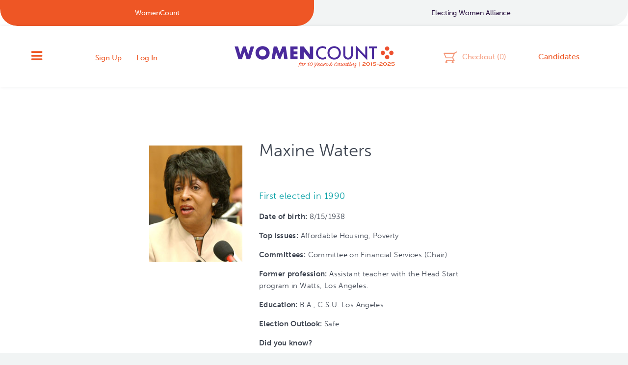

--- FILE ---
content_type: text/css
request_url: https://womencount.org/wp-content/themes/womencount/stylesheets/admin.css
body_size: 5446
content:
/* line 10, ../sass/fragments/_thermo.scss */
.goals {
  margin: auto;
  max-width: 1100px;
  padding: 80px 0 40px;
  width: 80%;
}

/* line 19, ../sass/fragments/_thermo.scss */
.fundraising-goal {
  position: relative;
  width: 100%;
}

/* line 23, ../sass/fragments/_thermo.scss */
.amount {
  font-family: "museo-sans-n7", "museo-sans", sans-serif;
  font-style: normal;
  font-weight: 700;
  font-size: 22px;
  font-size: 1.375rem;
  color: #ee5724;
  display: block;
  text-align: right;
}

/* line 31, ../sass/fragments/_thermo.scss */
.progress {
  font-family: "museo-sans-n5", "museo-sans", sans-serif;
  font-style: normal;
  font-weight: 500;
}
/* line 33, ../sass/fragments/_thermo.scss */
.progress div {
  font-size: 17px;
  font-size: 1.0625rem;
  color: #404753;
  display: inline-block;
}
/* line 37, ../sass/fragments/_thermo.scss */
.progress div p {
  margin-left: -50%;
  padding-top: 16px;
  position: relative;
}
/* line 41, ../sass/fragments/_thermo.scss */
.progress div p:before {
  -moz-box-shadow: rgba(0, 0, 0, 0.2) 0 0 3px;
  -webkit-box-shadow: rgba(0, 0, 0, 0.2) 0 0 3px;
  box-shadow: rgba(0, 0, 0, 0.2) 0 0 3px;
  background: #ee5724;
  border: 6px solid #ffffff;
  border-radius: 50%;
  content: "";
  display: block;
  height: 26px;
  left: 30%;
  position: absolute;
  top: -20px;
  width: 26px;
}
@media screen and (min-width: 768px) {
  /* line 41, ../sass/fragments/_thermo.scss */
  .progress div p:before {
    top: -30px;
  }
}
/* line 57, ../sass/fragments/_thermo.scss */
.progress .current {
  font-size: 22px;
  font-size: 1.375rem;
  color: #ee5724;
}

/* line 65, ../sass/fragments/_thermo.scss */
.wp-admin .fundraising-stats {
  zoom: 1;
  padding: 20px 0;
}
/* line 38, ../sass/library/_vars-mixins.scss */
.wp-admin .fundraising-stats:before, .wp-admin .fundraising-stats:after {
  content: "";
  display: table;
}
/* line 39, ../sass/library/_vars-mixins.scss */
.wp-admin .fundraising-stats:after {
  clear: both;
}
/* line 69, ../sass/fragments/_thermo.scss */
.wp-admin .amount {
  padding-top: 30px;
}
/* line 72, ../sass/fragments/_thermo.scss */
.wp-admin .progress {
  margin-top: -30px;
}

/* line 80, ../sass/fragments/_thermo.scss */
.single .fundraising-goal.has-thumbnail {
  max-width: 800px;
}
@media screen and (min-width: 1025px) {
  /* line 80, ../sass/fragments/_thermo.scss */
  .single .fundraising-goal.has-thumbnail {
    width: -webkit-calc(100% - 250px);
    width: calc(100% - 250px);
    float: right;
  }
}
@media screen and (min-width: 768px) {
  /* line 89, ../sass/fragments/_thermo.scss */
  .single .prg, .single .progress {
    width: -webkit-calc(100% - 150px);
    width: calc(100% - 150px);
    float: left;
  }
}
/* line 94, ../sass/fragments/_thermo.scss */
.single .amount {
  margin-top: -36px;
}
@media screen and (min-width: 768px) {
  /* line 94, ../sass/fragments/_thermo.scss */
  .single .amount {
    margin-top: -8px;
  }
}

/* line 106, ../sass/fragments/_thermo.scss */
progress, progress[role] {
  -webkit-appearance: none;
  -moz-appearance: none;
  appearance: none;
  border: none;
  background-size: auto;
}
/* line 112, ../sass/fragments/_thermo.scss */
progress:after, progress[role]:after {
  background-image: none;
}

/* line 139, ../sass/fragments/_thermo.scss */
progress[value] {
  -moz-border-radius: 2px;
  -webkit-border-radius: 2px;
  border-radius: 2px;
  background: #e6ecec;
  color: #404753;
  float: left;
  height: 15px;
  overflow: hidden;
  position: relative;
  width: 100%;
}

/* line 144, ../sass/fragments/_thermo.scss */
progress[value]::-webkit-progress-bar {
  -moz-border-radius: 2px;
  -webkit-border-radius: 2px;
  border-radius: 2px;
  background: #e6ecec;
  color: #404753;
  float: left;
  height: 15px;
  overflow: hidden;
  position: relative;
  width: 100%;
}

/* line 151, ../sass/fragments/_thermo.scss */
progress[value]::-webkit-progress-value {
  -moz-border-radius: 2px 0 0 2px;
  -webkit-border-radius: 2px;
  border-radius: 2px 0 0 2px;
  background: #08a1a6;
}

/* line 155, ../sass/fragments/_thermo.scss */
progress[value]::-moz-progress-bar {
  -moz-border-radius: 2px 0 0 2px;
  -webkit-border-radius: 2px;
  border-radius: 2px 0 0 2px;
  background: #08a1a6;
}

/* line 161, ../sass/fragments/_thermo.scss */
.progress-bar {
  -moz-border-radius: 2px;
  -webkit-border-radius: 2px;
  border-radius: 2px;
  background: #e6ecec;
  color: #404753;
  float: left;
  height: 15px;
  overflow: hidden;
  position: relative;
  width: 100%;
  margin-bottom: 3px;
}

/* line 166, ../sass/fragments/_thermo.scss */
.progress-bar > span {
  -moz-border-radius: 2px 0 0 2px;
  -webkit-border-radius: 2px;
  border-radius: 2px 0 0 2px;
  background: #08a1a6;
  display: block;
  height: 15px;
  text-indent: -9999px;
}

/* line 177, ../sass/fragments/_thermo.scss */
.wp-admin #wpbody-content .btn, .btn {
  font-family: "museo-sans-n5", "museo-sans", sans-serif;
  font-style: normal;
  font-weight: 500;
  font-size: 20px;
  font-size: 1.25rem;
  -moz-transition: all 0.3s;
  -o-transition: all 0.3s;
  -webkit-transition: all 0.3s;
  transition: all 0.3s;
  background-color: #ee5724;
  border: none;
  color: #ffffff;
  cursor: pointer;
  display: inline-block;
  height: 50px;
  letter-spacing: 1px;
  line-height: 50px;
  padding: 0 1.5em;
  text-align: center;
  vertical-align: middle;
  -webkit-appearance: none !important;
  -webkit-border-radius: 0 !important;
  font-size: 13px;
  font-size: 0.8125rem;
  -moz-transition: all 0.3s;
  -o-transition: all 0.3s;
  -webkit-transition: all 0.3s;
  transition: all 0.3s;
  color: white;
  text-decoration: none;
}
/* line 175, ../sass/library/_vars-mixins.scss */
.wp-admin #wpbody-content .btn:hover, .btn:hover {
  background-color: #404753;
  color: #ffffff;
  text-decoration: none;
}
/* line 180, ../sass/library/_vars-mixins.scss */
.wp-admin #wpbody-content .btn:active, .wp-admin #wpbody-content .btn:focus, .btn:active, .btn:focus {
  outline: none;
}
/* line 181, ../sass/library/_vars-mixins.scss */
.wp-admin #wpbody-content .btn.caps, .btn.caps {
  font-size: 15px;
  font-size: 0.9375rem;
}
/* line 144, ../sass/library/_vars-mixins.scss */
.wp-admin #wpbody-content .btn:hover, .btn:hover {
  color: white;
  text-decoration: none;
}
/* line 148, ../sass/library/_vars-mixins.scss */
.wp-admin #wpbody-content .btn:active, .wp-admin #wpbody-content .btn:focus, .btn:active, .btn:focus {
  outline: none;
}
/* line 181, ../sass/fragments/_thermo.scss */
.wp-admin #wpbody-content .btn[value="Update Goal"], .btn[value="Update Goal"] {
  max-width: 42%;
}

/* line 184, ../sass/fragments/_thermo.scss */
#overview {
  padding: 1em 0 2em;
}
/* line 186, ../sass/fragments/_thermo.scss */
#overview input[type="text"] {
  height: 38px;
  margin-left: .5em;
  max-width: 50%;
  padding: 0 1em;
  vertical-align: middle;
}

/* line 194, ../sass/fragments/_thermo.scss */
#fundraising-pages {
  padding: 1.5em 0;
}
/* line 195, ../sass/fragments/_thermo.scss */
#fundraising-pages .alignleft, #fundraising-pages .alignright {
  float: none;
}
@media screen and (min-width: 768px) {
  /* line 199, ../sass/fragments/_thermo.scss */
  #fundraising-pages .alignleft {
    float: left;
  }
  /* line 202, ../sass/fragments/_thermo.scss */
  #fundraising-pages .alignright {
    float: right;
  }
}
/* line 207, ../sass/fragments/_thermo.scss */
#fundraising-pages .btn {
  margin: .25em 0 1.5em;
  text-transform: uppercase;
}
@media only screen and (max-width: 782px) {
  /* line 219, ../sass/fragments/_thermo.scss */
  #fundraising-pages table, #fundraising-pages thead, #fundraising-pages tfoot, #fundraising-pages tbody, #fundraising-pages th, #fundraising-pages td, #fundraising-pages tr {
    display: block;
  }
  /* line 225, ../sass/fragments/_thermo.scss */
  #fundraising-pages thead tr, #fundraising-pages tfoot tr {
    position: absolute;
    top: -9999px;
    left: -9999px;
  }
  /* line 231, ../sass/fragments/_thermo.scss */
  #fundraising-pages tr {
    border: 1px solid #ccc;
  }
  /* line 232, ../sass/fragments/_thermo.scss */
  #fundraising-pages td {
    /* Behave  like a "row" */
    border: none;
    border-bottom: 1px solid #eee;
    position: relative;
    padding-left: 50%;
  }
  /* line 239, ../sass/fragments/_thermo.scss */
  #fundraising-pages td:before {
    /* Now like a table header */
    position: absolute;
    /* Top/left values mimic padding */
    top: 6px;
    left: 6px;
    width: 45%;
    padding-right: 10px;
    white-space: nowrap;
  }
  /* line 250, ../sass/fragments/_thermo.scss */
  #fundraising-pages td:nth-of-type(1):before {
    content: "Title";
  }
  /* line 251, ../sass/fragments/_thermo.scss */
  #fundraising-pages td:nth-of-type(2):before {
    content: "Page Path";
  }
  /* line 252, ../sass/fragments/_thermo.scss */
  #fundraising-pages td:nth-of-type(3):before {
    content: "Fundraising Goal";
  }
  /* line 253, ../sass/fragments/_thermo.scss */
  #fundraising-pages td:nth-of-type(4):before {
    content: "Contributions";
  }
  /* line 254, ../sass/fragments/_thermo.scss */
  #fundraising-pages td:nth-of-type(5):before {
    content: "Donors";
  }
  /* line 255, ../sass/fragments/_thermo.scss */
  #fundraising-pages td:nth-of-type(6):before {
    content: "Share";
  }
}

/* line 260, ../sass/fragments/_thermo.scss */
.progress-report {
  line-height: 2;
}
/* line 262, ../sass/fragments/_thermo.scss */
.progress-report span {
  font-size: 18px;
  font-size: 1.125rem;
  padding: 0 .5em;
}
/* line 265, ../sass/fragments/_thermo.scss */
.progress-report span.dashicons {
  font-size: 34px;
  font-size: 2.125rem;
}
/* line 266, ../sass/fragments/_thermo.scss */
.progress-report span:first-child {
  padding-left: 0;
}
/* line 268, ../sass/fragments/_thermo.scss */
.progress-report.donors {
  color: #ee5724;
}

/* line 274, ../sass/fragments/_thermo.scss */
#donor-profile {
  width: 95%;
}
/* line 276, ../sass/fragments/_thermo.scss */
#donor-profile p {
  margin: 0 0 1em 0;
}

/* line 3, ../sass/admin.scss */
#wpadminbar:not(.mobile) .ab-top-menu > li > .ab-item:focus,
#wpadminbar.nojq .quicklinks .ab-top-menu > li > .ab-item:focus,
#wpadminbar:not(.mobile) .ab-top-menu > li:hover > .ab-item,
#wpadminbar .ab-top-menu > li.hover > .ab-item {
  color: #ee5724 !important;
  background-color: #ee5724;
}

/* line 11, ../sass/admin.scss */
.wp-admin #wpadminbar #wp-admin-bar-site-name {
  width: 210px;
}
/* line 13, ../sass/admin.scss */
.wp-admin #wpadminbar #wp-admin-bar-site-name:hover, .wp-admin #wpadminbar #wp-admin-bar-site-name.hover {
  background-color: #ee5724;
}
/* line 16, ../sass/admin.scss */
.wp-admin #wpadminbar #wp-admin-bar-site-name > .ab-item {
  background: url("../images/logo-white-admin.png") center no-repeat;
  background-size: 100%;
  display: block;
  text-indent: -9999px;
  padding: 0;
  width: 100%;
}
/* line 23, ../sass/admin.scss */
.wp-admin #wpadminbar #wp-admin-bar-site-name > .ab-item:before {
  content: "";
}
@media screen and (min-width: 768px) {
  /* line 11, ../sass/admin.scss */
  .wp-admin #wpadminbar #wp-admin-bar-site-name {
    width: 255px;
  }
  /* line 29, ../sass/admin.scss */
  .wp-admin #wpadminbar #wp-admin-bar-site-name > .ab-item {
    background-size: 240px;
  }
}

/* line 33, ../sass/admin.scss */
#adminmenu {
  margin-top: 0;
}

/* line 38, ../sass/admin.scss */
.site-user #contextual-help-link-wrap,
.site-user #misc-publishing-actions,
.site-user #screen-options-link-wrap,
.site-user .update-nag {
  display: none;
}
/* line 45, ../sass/admin.scss */
.site-user #minor-publishing-actions {
  padding: 10px;
}

/* Make negative numbers red */
/* line 51, ../sass/admin.scss */
.negative,
.disbursement-column {
  color: red;
}

/* line 56, ../sass/admin.scss */
.contribution_column {
  display: inline-block;
  width: 19%;
  vertical-align: top;
}

/* line 62, ../sass/admin.scss */
.badges {
  background: #FFF;
  padding: 1em 2em 2em;
}
/* line 66, ../sass/admin.scss */
.badges img {
  margin: .5em;
}

/* Hide stock wordpress post information for disbursements and contributions */
/* line 75, ../sass/admin.scss */
.wp-admin.post-type-disbursement #minor-publishing-actions,
.wp-admin.post-type-disbursement #visibility,
.wp-admin.post-type-disbursement .submitdelete,
.wp-admin.post-type-disbursement .edit-timestamp,
.wp-admin.post-type-disbursement .misc-pub-post-status, .wp-admin.post-type-transaction #minor-publishing-actions,
.wp-admin.post-type-transaction #visibility,
.wp-admin.post-type-transaction .submitdelete,
.wp-admin.post-type-transaction .edit-timestamp,
.wp-admin.post-type-transaction .misc-pub-post-status {
  display: none;
}

/* Hide specific content form the create Disbursement or Contribution screens */
/* line 90, ../sass/admin.scss */
.post-new-php.post-type-disbursement #author_meta_box,
.post-new-php.post-type-disbursement #misc-publishing-actions,
.post-new-php.post-type-disbursement #status_meta_box,
.post-new-php.post-type-disbursement #titlewrap, .post-new-php.post-type-transaction #author_meta_box,
.post-new-php.post-type-transaction #misc-publishing-actions,
.post-new-php.post-type-transaction #status_meta_box,
.post-new-php.post-type-transaction #titlewrap {
  display: none;
}

/* Edits to the team page interface */
/* line 102, ../sass/admin.scss */
.post-php.post-type-team #edit-slug-buttons,
.post-php.post-type-team .edit-slug {
  display: none;
}

/* Custom styles / modifications to the transaction edit screen */
/* line 110, ../sass/admin.scss */
.post-php.post-type-transaction #titlewrap {
  visibility: hidden;
}
/* line 114, ../sass/admin.scss */
.post-php.post-type-transaction #titlewrap.loaded {
  visibility: inherit;
}
/* line 119, ../sass/admin.scss */
.post-php.post-type-transaction #acf-selected_candidates .add-row-end,
.post-php.post-type-transaction #acf-selected_candidates .order,
.post-php.post-type-transaction #acf-selected_candidates .remove {
  display: none;
}

/* line 128, ../sass/admin.scss */
.post-php.post-type-disbursement, .post-php.post-type-transaction {
  /* Disbursement Contribution List Formatting */
}
/* line 130, ../sass/admin.scss */
.post-php.post-type-disbursement #acf-contributions .relationship_left,
.post-php.post-type-disbursement #acf-contributions .acf-button-remove,
.post-php.post-type-disbursement #acf-contribution_type,
.post-php.post-type-disbursement #major-publishing-actions, .post-php.post-type-transaction #acf-contributions .relationship_left,
.post-php.post-type-transaction #acf-contributions .acf-button-remove,
.post-php.post-type-transaction #acf-contribution_type,
.post-php.post-type-transaction #major-publishing-actions {
  display: none;
}
/* line 138, ../sass/admin.scss */
.post-php.post-type-disbursement .relationship_left, .post-php.post-type-transaction .relationship_left {
  display: none;
}
/* line 142, ../sass/admin.scss */
.post-php.post-type-disbursement .relationship_right, .post-php.post-type-transaction .relationship_right {
  float: none;
  width: 100%;
}
/* line 146, ../sass/admin.scss */
.post-php.post-type-disbursement .relationship_right .disbursement_contribution, .post-php.post-type-transaction .relationship_right .disbursement_contribution {
  width: 100%;
  background-color: #fff;
  border-bottom: 1px solid #ccc;
  margin: 0;
  padding: 0;
}
/* line 153, ../sass/admin.scss */
.post-php.post-type-disbursement .relationship_right .disbursement_contribution span,
.post-php.post-type-disbursement .relationship_right .disbursement_contribution a.post-id-link, .post-php.post-type-transaction .relationship_right .disbursement_contribution span,
.post-php.post-type-transaction .relationship_right .disbursement_contribution a.post-id-link {
  display: inline-block;
  width: 18%;
  padding: 10px 20px;
}

/* line 166, ../sass/admin.scss */
.post-php.site-user label[for="wpseo_meta-hide"] {
  display: none;
}
/* line 171, ../sass/admin.scss */
.post-php.site-user #wpseo_meta #advanced,
.post-php.site-user #wpseo_meta #linkdex,
.post-php.site-user #wpseo_meta .hndle {
  display: none;
}

/* line 181, ../sass/admin.scss */
.site-user .edit-slug {
  display: none;
}

/* Hide unnecessary profile fields from the profile.php page */
/* line 188, ../sass/admin.scss */
#acf-third_party_id,
#third_party_id,
.admin-only,
.user-admin-bar-front-wrap,
.user-admin-color-wrap,
.user-comment-shortcuts-wrap,
.user-email-wrap,
.user-facebook-wrap,
.user-first-name-wrap,
.user-googleplus-wrap,
.user-last-name-wrap,
.user-nickname-wrap,
.user-user-login-wrap,
.user-rich-editing-wrap,
.user-twitter-wrap,
.user-url-wrap {
  display: none;
}

/* Disbursement Link in Contribution */
/* line 211, ../sass/admin.scss */
#acf-selected_candidates .field_key-is_disbursed .inner a.post-id-link {
  margin-top: 4px;
  display: inline-block;
  width: 100%;
  text-align: center;
}

/* Admin Toolbar */
/* line 220, ../sass/admin.scss */
.wp-admin #wpbody-content a {
  -moz-transition: all 0.3s;
  -o-transition: all 0.3s;
  -webkit-transition: all 0.3s;
  transition: all 0.3s;
  color: #009499;
}
/* line 224, ../sass/admin.scss */
.wp-admin #wpbody-content a.acf-button {
  color: #FFF;
}
/* line 228, ../sass/admin.scss */
.wp-admin #wpbody-content a:hover {
  color: #ee5724;
}
/* line 230, ../sass/admin.scss */
.wp-admin #wpbody-content .wrap .add-new-h2,
.wp-admin #wpbody-content .wrap .add-new-h2:active,
.wp-admin #wpbody-content .wrap .page-title-action,
.wp-admin #wpbody-content .wrap .page-title-action:active {
  background: white;
  border: 1px solid #ddd;
  color: #009499;
}
/* line 237, ../sass/admin.scss */
.wp-admin #wpbody-content .wrap .add-new-h2:hover,
.wp-admin #wpbody-content .wrap .add-new-h2:active:hover,
.wp-admin #wpbody-content .wrap .page-title-action:hover,
.wp-admin #wpbody-content .wrap .page-title-action:active:hover {
  background: #009499;
  color: white;
}

/* line 244, ../sass/admin.scss */
#wpadminbar {
  color: #FFF;
  background-color: #ee5724;
}
/* line 248, ../sass/admin.scss */
#wpadminbar .menupop .ab-sub-wrapper,
#wpadminbar .shortlink-input,
#wpadminbar .ab-top-menu > li:hover > .ab-item {
  background-color: #ee5724;
}

/* line 254, ../sass/admin.scss */
#wpadminbar .ab-top-menu > li.hover > .ab-item,
#wpadminbar.nojq .quicklinks .ab-top-menu > li > .ab-item:focus,
#wpadminbar:not(.mobile) .ab-top-menu > li:hover > .ab-item, #wpadminbar:not(.mobile) .ab-top-menu > li > .ab-item:focus {
  color: white !important;
}
/* line 258, ../sass/admin.scss */
#wpadminbar .ab-top-menu > li.hover > .ab-item span,
#wpadminbar.nojq .quicklinks .ab-top-menu > li > .ab-item:focus span,
#wpadminbar:not(.mobile) .ab-top-menu > li:hover > .ab-item span, #wpadminbar:not(.mobile) .ab-top-menu > li > .ab-item:focus span {
  color: white !important;
}

/* line 263, ../sass/admin.scss */
#wpadminbar .ab-icon:before,
#wpadminbar .ab-item:before,
#wpadminbar #adminbarsearch:before,
#wpadminbar a.ab-item,
#wpadminbar > #wp-toolbar span.ab-label,
#wpadminbar > #wp-toolbar span.noticon {
  color: #FFF;
}

/* line 272, ../sass/admin.scss */
#wpadminbar .ab-top-menu > li > .ab-item:focus,
#wpadminbar.nojq .quicklinks .ab-top-menu > li > .ab-item:focus,
#wpadminbar .ab-top-menu > li:hover > .ab-item,
#wpadminbar .ab-top-menu > li.hover > .ab-item,
#wpadminbar > #wp-toolbar li:hover span.ab-label,
#wpadminbar > #wp-toolbar li.hover span.ab-label,
#wpadminbar > #wp-toolbar a:focus span.ab-label {
  color: #fff;
}

/* line 283, ../sass/admin.scss */
#wpadminbar .quicklinks .menupop ul li a:hover,
#wpadminbar .quicklinks .menupop ul li a:focus,
#wpadminbar .quicklinks .menupop ul li a:hover strong,
#wpadminbar .quicklinks .menupop ul li a:focus strong,
#wpadminbar .quicklinks .menupop.hover ul li a:hover,
#wpadminbar .quicklinks .menupop.hover ul li a:focus,
#wpadminbar.nojs .quicklinks .menupop:hover ul li a:hover,
#wpadminbar.nojs .quicklinks .menupop:hover ul li a:focus,
#wpadminbar li:hover .ab-icon:before,
#wpadminbar li:hover .ab-item:before,
#wpadminbar li a:focus .ab-icon:before,
#wpadminbar li .ab-item:focus:before,
#wpadminbar li.hover .ab-icon:before,
#wpadminbar li.hover .ab-item:before,
#wpadminbar li:hover #adminbarsearch:before {
  color: #fff;
}

/* Admin Sidebar */
/* line 302, ../sass/admin.scss */
#adminmenuback,
#adminmenuwrap,
#adminmenu,
#adminmenu .wp-submenu {
  color: #FFF;
}

/* line 309, ../sass/admin.scss */
#adminmenu a,
#adminmenu .wp-submenu a {
  color: #FFF;
}

/* line 314, ../sass/admin.scss */
#adminmenu li a:focus div.wp-menu-image:before,
#adminmenu li.opensub div.wp-menu-image:before,
#adminmenu li:hover div.wp-menu-image:before {
  color: #f0693c;
}

/* line 320, ../sass/admin.scss */
#adminmenu li.wp-has-submenu.wp-not-current-submenu.opensub,
#adminmenu li.wp-has-submenu.wp-not-current-submenu.opensub:hover,
#adminmenu li.wp-has-submenu.wp-not-current-submenu.opensub:hover:after {
  color: #f0693c;
}
/* line 324, ../sass/admin.scss */
#adminmenu li.wp-has-submenu.wp-not-current-submenu.opensub .dashicons, #adminmenu li.wp-has-submenu.wp-not-current-submenu.opensub .wp-menu-name, #adminmenu li.wp-has-submenu.wp-not-current-submenu.opensub .wp-submenu.wp-submenu-wrap:after,
#adminmenu li.wp-has-submenu.wp-not-current-submenu.opensub:hover .dashicons,
#adminmenu li.wp-has-submenu.wp-not-current-submenu.opensub:hover .wp-menu-name,
#adminmenu li.wp-has-submenu.wp-not-current-submenu.opensub:hover .wp-submenu.wp-submenu-wrap:after,
#adminmenu li.wp-has-submenu.wp-not-current-submenu.opensub:hover:after .dashicons,
#adminmenu li.wp-has-submenu.wp-not-current-submenu.opensub:hover:after .wp-menu-name,
#adminmenu li.wp-has-submenu.wp-not-current-submenu.opensub:hover:after .wp-submenu.wp-submenu-wrap:after {
  color: #f0693c;
}

/* line 330, ../sass/admin.scss */
#adminmenu .wp-has-current-submenu .wp-submenu .wp-submenu-head,
#adminmenu .wp-menu-arrow,
#adminmenu .wp-menu-arrow div,
#adminmenu li.current a.menu-top,
#adminmenu li.wp-has-current-submenu a.wp-has-current-submenu, .folded #adminmenu li.current.menu-top,
.folded #adminmenu li.wp-has-current-submenu {
  background: #ee5724;
}

/* line 338, ../sass/admin.scss */
#adminmenu .wp-submenu a:focus,
#adminmenu .wp-submenu a:hover,
#adminmenu a:hover,
#adminmenu li.menu-top > a:focus {
  color: #f0693c;
}

/* line 345, ../sass/admin.scss */
#adminmenu .wp-submenu li.current,
#adminmenu .wp-submenu li.current a,
#adminmenu .opensub .wp-submenu li.current a,
#adminmenu a.wp-has-current-submenu:focus + .wp-submenu li.current a,
#adminmenu .wp-submenu li.current a:hover,
#adminmenu .wp-submenu li.current a:focus {
  color: rgba(255, 255, 255, 0.7);
}

/* line 355, ../sass/admin.scss */
#adminmenu li a.wp-has-current-submenu .update-plugins,
#adminmenu li.current a .awaiting-mod {
  background-color: black;
}

/* line 361, ../sass/admin.scss */
.thank-donor-form {
  margin: 0 auto;
  min-width: 30em;
  width: 90%;
}
/* line 366, ../sass/admin.scss */
.thank-donor-form input,
.thank-donor-form textarea {
  -moz-box-sizing: border-box;
  -webkit-box-sizing: border-box;
  box-sizing: border-box;
  display: inline-block;
  margin-bottom: 1em;
  width: 100%;
}
/* line 375, ../sass/admin.scss */
.thank-donor-form textarea {
  height: 10em;
}
/* line 379, ../sass/admin.scss */
.thank-donor-form p.button {
  margin-top: 1em;
}
/* line 383, ../sass/admin.scss */
.thank-donor-form .button {
  margin-bottom: 1em;
}
/* line 386, ../sass/admin.scss */
.thank-donor-form .button.thank-donor-form {
  display: block;
  float: left;
}
/* line 390, ../sass/admin.scss */
.thank-donor-form .button.thank-donor-form.close {
  float: right;
}
/* line 396, ../sass/admin.scss */
.thank-donor-form .notice,
.thank-donor-form .subject {
  font-weight: bold;
}

/* line 403, ../sass/admin.scss */
.thank-you-sent {
  text-align: center;
}

/* line 409, ../sass/admin.scss */
#donor-profile {
  width: 100%;
}
/* line 412, ../sass/admin.scss */
#donor-profile .status {
  margin: 1em auto;
  text-align: center;
}
/* line 416, ../sass/admin.scss */
#donor-profile .status.success {
  background-color: white;
  border: 2px solid #66b649;
  color: #66b649;
  padding: 1em;
}
/* line 423, ../sass/admin.scss */
#donor-profile .status.error {
  background-color: white;
  border: 2px solid #f00;
  color: #f00;
  padding: 1em;
}

/* line 433, ../sass/admin.scss */
.wp-admin #wpbody-content .tabs {
  border-bottom: 3px solid #404753;
}
/* line 436, ../sass/admin.scss */
.wp-admin #wpbody-content .tabs li {
  display: inline-block;
  vertical-align: middle;
  *vertical-align: auto;
  *zoom: 1;
  *display: inline;
  border-right: .1em solid transparent;
  margin-bottom: 0;
}
/* line 441, ../sass/admin.scss */
.wp-admin #wpbody-content .tabs li a {
  font-family: "museo-sans-n5", "museo-sans", sans-serif;
  font-style: normal;
  font-weight: 500;
  font-size: 20px;
  font-size: 1.25rem;
  -moz-transition: all 0.3s;
  -o-transition: all 0.3s;
  -webkit-transition: all 0.3s;
  transition: all 0.3s;
  background-color: #ee5724;
  border: none;
  color: #ffffff;
  cursor: pointer;
  display: inline-block;
  height: 50px;
  letter-spacing: 1px;
  line-height: 50px;
  padding: 0 1.5em;
  text-align: center;
  vertical-align: middle;
  -webkit-appearance: none !important;
  -webkit-border-radius: 0 !important;
  -moz-transition: all 0.3s;
  -o-transition: all 0.3s;
  -webkit-transition: all 0.3s;
  transition: all 0.3s;
  color: white;
  text-decoration: none;
  font-size: 16px;
  font-size: 1rem;
  text-decoration: none;
}
/* line 175, ../sass/library/_vars-mixins.scss */
.wp-admin #wpbody-content .tabs li a:hover {
  background-color: #404753;
  color: #ffffff;
  text-decoration: none;
}
/* line 180, ../sass/library/_vars-mixins.scss */
.wp-admin #wpbody-content .tabs li a:active, .wp-admin #wpbody-content .tabs li a:focus {
  outline: none;
}
/* line 181, ../sass/library/_vars-mixins.scss */
.wp-admin #wpbody-content .tabs li a.caps {
  font-size: 15px;
  font-size: 0.9375rem;
}
/* line 144, ../sass/library/_vars-mixins.scss */
.wp-admin #wpbody-content .tabs li a:hover {
  color: white;
}
/* line 148, ../sass/library/_vars-mixins.scss */
.wp-admin #wpbody-content .tabs li a:active, .wp-admin #wpbody-content .tabs li a:focus {
  outline: none;
}
@media screen and (min-width: 768px) {
  /* line 441, ../sass/admin.scss */
  .wp-admin #wpbody-content .tabs li a {
    font-size: 20px;
    font-size: 1.25rem;
  }
}
/* line 449, ../sass/admin.scss */
.wp-admin #wpbody-content .tabs li a.selected {
  background-color: #404753;
}

/* line 456, ../sass/admin.scss */
.tabbed {
  zoom: 1;
  clear: both;
  height: auto !important;
  margin-top: 2em;
  position: relative;
}
/* line 38, ../sass/library/_vars-mixins.scss */
.tabbed:before, .tabbed:after {
  content: "";
  display: table;
}
/* line 39, ../sass/library/_vars-mixins.scss */
.tabbed:after {
  clear: both;
}

/* line 464, ../sass/admin.scss */
.tab {
  filter: progid:DXImageTransform.Microsoft.Alpha(Opacity=0);
  opacity: 0;
  -moz-transition: all 0.4s;
  -o-transition: all 0.4s;
  -webkit-transition: all 0.4s;
  transition: all 0.4s;
  display: none;
  width: 100%;
}
/* line 470, ../sass/admin.scss */
.tab.active {
  filter: progid:DXImageTransform.Microsoft.Alpha(enabled=false);
  opacity: 1;
  display: block;
}

/* line 476, ../sass/admin.scss */
#wpadminbar.mobile .quicklinks .ab-icon:before, #wpadminbar.mobile .quicklinks .ab-item:before {
  color: #ffffff;
}

/* line 477, ../sass/admin.scss */
.wp-responsive-open #wpadminbar #wp-admin-bar-menu-toggle .ab-icon:before {
  color: #ffffff;
}

/* line 478, ../sass/admin.scss */
#wpadminbar.mobile .quicklinks .hover .ab-icon:before, #wpadminbar.mobile .quicklinks .hover .ab-item:before {
  color: #ffffff;
}


--- FILE ---
content_type: image/svg+xml
request_url: https://womencount.org/wp-content/themes/womencount/images/icons/glyph.svg
body_size: 431
content:
<?xml version="1.0" encoding="utf-8"?>
<!-- Generator: Adobe Illustrator 19.0.1, SVG Export Plug-In . SVG Version: 6.00 Build 0)  -->
<svg version="1.1" id="Layer_1" xmlns="http://www.w3.org/2000/svg" xmlns:xlink="http://www.w3.org/1999/xlink" x="0px" y="0px"
	 viewBox="0 0 98.8 100.9" style="enable-background:new 0 0 98.8 100.9;" xml:space="preserve">
<style type="text/css">
	.st0{fill:#FFFFFF;}
</style>
<path id="XMLID_376_" class="st0" d="M95.6,46.1c-3-4.9-7.3-8-12.9-9.4c-5.7-1.3-10.9-0.5-15.8,2.6c-3.7,2.3-6.4,5.3-8.1,9.1l-4.3-1
	l1.3-5.3c4.1,0.2,8-0.9,11.7-3.2c4.9-3,8-7.4,9.4-13.1c1.3-5.6,0.5-10.9-2.5-15.8c-3-4.9-7.3-8-12.9-9.4c-5.7-1.3-10.9-0.5-15.8,2.6
	c-4.9,3-8,7.4-9.4,13c-1.3,5.7-0.5,11,2.5,15.9c2.3,3.7,5.3,6.4,9.1,8.1l-1.3,5.3l-4.6-1.1c0.2-4.1-0.8-8.1-3.1-11.8
	c-3-4.9-7.3-8-13-9.4c-5.7-1.3-10.9-0.5-15.8,2.6c-4.9,3-8,7.4-9.4,13c-1.3,5.7-0.5,11,2.5,15.9c3,4.9,7.4,8,13,9.4
	c5.6,1.3,10.9,0.5,15.8-2.6c3.7-2.3,6.4-5.3,8.1-9.1l4.6,1.1l-1.3,5.3c-4.1-0.2-8,0.9-11.7,3.1c-4.9,3-8,7.4-9.4,13
	c-1.3,5.7-0.5,11,2.5,15.9c3,4.9,7.4,8,13,9.4c5.6,1.3,10.9,0.5,15.8-2.6c4.9-3,8-7.4,9.4-13.1c1.3-5.6,0.5-10.9-2.5-15.8
	c-2.3-3.7-5.3-6.4-9.1-8.1l1.3-5.3l4.3,1c-0.2,4.1,0.8,8.1,3.1,11.8c3,4.9,7.4,8,13,9.4c5.6,1.3,10.9,0.5,15.8-2.6
	c4.9-3,8-7.4,9.4-13.1C99.5,56.3,98.6,51,95.6,46.1z M26.5,52.6c-2.5,1.5-5.1,1.9-7.9,1.3c-2.8-0.7-5-2.2-6.5-4.7
	c-1.5-2.5-1.9-5.1-1.3-8c0.7-2.8,2.2-5,4.7-6.5c2.5-1.5,5.1-2,8-1.3c2.8,0.7,5,2.2,6.5,4.7c1.5,2.5,2,5.1,1.3,7.9
	C30.6,48.9,29,51.1,26.5,52.6z M51.5,74.3c1.5,2.5,2,5.1,1.3,7.9c-0.7,2.8-2.3,5-4.7,6.5c-2.5,1.5-5.1,2-7.9,1.3
	c-2.8-0.7-5-2.2-6.5-4.7c-1.5-2.5-1.9-5.1-1.3-8c0.7-2.8,2.2-5,4.7-6.5c2.5-1.5,5.1-2,8-1.3C47.8,70.2,50,71.8,51.5,74.3z
	 M54.1,31.3c-2.8-0.7-5-2.2-6.5-4.7c-1.5-2.5-1.9-5.1-1.3-8c0.7-2.8,2.2-5,4.7-6.5c2.5-1.5,5.1-2,8-1.3c2.8,0.7,5,2.2,6.5,4.7
	c1.5,2.5,2,5.1,1.3,7.9c-0.7,2.8-2.2,5-4.7,6.5C59.5,31.5,56.9,31.9,54.1,31.3z M83.4,66.1c-2.5,1.5-5.1,1.9-7.9,1.3
	c-2.8-0.7-5-2.2-6.5-4.7c-1.5-2.5-1.9-5.1-1.3-8c0.7-2.8,2.2-5,4.7-6.5c2.5-1.5,5.1-2,8-1.3c2.8,0.7,5,2.2,6.5,4.7
	c1.5,2.5,2,5.1,1.3,7.9C87.4,62.4,85.8,64.6,83.4,66.1z"/>
</svg>


--- FILE ---
content_type: image/svg+xml
request_url: https://womencount.org/wp-content/themes/womencount/images/logo.svg?ver=2
body_size: 18208
content:
<svg xmlns="http://www.w3.org/2000/svg" xmlns:xlink="http://www.w3.org/1999/xlink" width="1200" zoomAndPan="magnify" viewBox="0 0 900 149.999998" height="200" preserveAspectRatio="xMidYMid meet" version="1.0"><defs><g/></defs><rect x="-90" width="1080" fill="none" y="-15" height="179.999997" fill-opacity="1"/><rect x="-90" width="1080" fill="none" y="-15" height="179.999997" fill-opacity="1"/><path fill="#4b2a9c" d="M 8.785156 18.5 L 28.160156 18.5 L 40.578125 64.851562 L 55.667969 18.5 L 70.441406 18.5 L 84.460938 64.851562 L 97.949219 18.5 L 117.320312 18.5 L 94.523438 90.230469 L 75.578125 90.230469 L 62.625 48.71875 L 48.925781 90.230469 L 30.085938 90.230469 Z M 8.785156 18.5 " fill-opacity="1" fill-rule="nonzero"/><path fill="#4b2a9c" d="M 203.558594 54.421875 C 203.558594 63.882812 199.917969 73.886719 192.316406 81.199219 C 185.039062 88.1875 174.765625 91.84375 164.167969 91.84375 C 153.570312 91.84375 143.296875 88.1875 136.015625 81.199219 C 128.417969 73.886719 124.777344 63.882812 124.777344 54.421875 C 124.777344 44.847656 128.417969 34.738281 136.015625 27.535156 C 143.296875 20.542969 153.570312 16.886719 164.167969 16.886719 C 174.765625 16.886719 185.039062 20.542969 192.316406 27.535156 C 199.917969 34.738281 203.558594 44.847656 203.558594 54.421875 Z M 164.167969 34.953125 C 159.03125 34.953125 153.570312 36.78125 149.71875 40.65625 C 145.863281 44.417969 144.042969 49.6875 144.042969 54.742188 C 144.042969 61.089844 147.042969 65.496094 149.71875 68.078125 C 153.144531 71.414062 157.960938 73.777344 164.167969 73.777344 C 170.484375 73.777344 175.191406 71.519531 178.511719 68.1875 C 181.828125 64.851562 184.289062 59.90625 184.289062 54.421875 C 184.289062 48.828125 181.828125 43.882812 178.511719 40.65625 C 174.550781 36.890625 169.089844 34.953125 164.167969 34.953125 Z M 164.167969 34.953125 " fill-opacity="1" fill-rule="nonzero"/><path fill="#4b2a9c" d="M 232.425781 90.230469 L 214.015625 90.230469 L 226.109375 18.5 L 244.414062 18.5 L 258.863281 56.785156 L 274.167969 18.5 L 292.6875 18.5 L 303.390625 90.230469 L 284.871094 90.230469 L 279.628906 48.9375 L 262.394531 90.230469 L 255.011719 90.230469 L 238.527344 48.9375 Z M 232.425781 90.230469 " fill-opacity="1" fill-rule="nonzero"/><path fill="#4b2a9c" d="M 358.945312 18.5 L 358.945312 34.308594 L 336.894531 34.308594 L 336.894531 46.246094 L 357.769531 46.246094 L 357.769531 62.054688 L 336.894531 62.054688 L 336.894531 74.421875 L 358.945312 74.421875 L 358.945312 90.230469 L 318.378906 90.230469 L 318.378906 18.5 Z M 358.945312 18.5 " fill-opacity="1" fill-rule="nonzero"/><path fill="#4b2a9c" d="M 392.476562 90.230469 L 373.957031 90.230469 L 373.957031 18.5 L 392.476562 18.5 L 426.621094 62.378906 L 426.621094 18.5 L 445.136719 18.5 L 445.136719 90.230469 L 426.621094 90.230469 L 392.476562 46.355469 Z M 392.476562 90.230469 " fill-opacity="1" fill-rule="nonzero"/><path fill="#4b2a9c" d="M 517.246094 22.371094 L 517.246094 35.277344 C 509.324219 28.070312 501.9375 27.320312 497.871094 27.320312 C 482.351562 27.320312 471.863281 38.828125 471.863281 54.636719 C 471.863281 69.800781 482.78125 81.519531 497.980469 81.519531 C 506.539062 81.519531 513.179688 77.113281 517.246094 73.242188 L 517.246094 86.253906 C 510.074219 90.554688 502.582031 91.628906 497.660156 91.628906 C 484.707031 91.628906 476.570312 85.714844 472.398438 81.738281 C 464.050781 73.886719 460.945312 64.746094 460.945312 54.636719 C 460.945312 41.40625 466.40625 32.265625 472.398438 26.566406 C 479.785156 19.574219 488.347656 17.210938 498.195312 17.210938 C 504.722656 17.210938 511.039062 18.394531 517.246094 22.371094 Z M 517.246094 22.371094 " fill-opacity="1" fill-rule="nonzero"/><path fill="#4b2a9c" d="M 562.160156 17.210938 C 583.570312 17.210938 599.304688 33.339844 599.304688 54.421875 C 599.304688 75.5 583.570312 91.628906 562.160156 91.628906 C 540.753906 91.628906 525.019531 75.5 525.019531 54.421875 C 525.019531 33.339844 540.753906 17.210938 562.160156 17.210938 Z M 562.160156 81.519531 C 577.464844 81.519531 588.386719 70.335938 588.386719 54.421875 C 588.386719 38.503906 577.464844 27.320312 562.160156 27.320312 C 546.855469 27.320312 535.9375 38.503906 535.9375 54.421875 C 535.9375 70.335938 546.855469 81.519531 562.160156 81.519531 Z M 562.160156 81.519531 " fill-opacity="1" fill-rule="nonzero"/><path fill="#4b2a9c" d="M 613.007812 18.5 L 623.925781 18.5 L 623.925781 61.734375 C 623.925781 65.605469 624.03125 70.335938 626.171875 74.101562 C 628.316406 77.757812 633.128906 81.519531 639.445312 81.519531 C 645.761719 81.519531 650.578125 77.757812 652.71875 74.101562 C 654.859375 70.335938 654.964844 65.605469 654.964844 61.734375 L 654.964844 18.5 L 665.882812 18.5 L 665.882812 64.636719 C 665.882812 70.335938 664.707031 77.21875 659.246094 83.242188 C 655.5 87.328125 649.1875 91.628906 639.445312 91.628906 C 629.703125 91.628906 623.390625 87.328125 619.644531 83.242188 C 614.183594 77.21875 613.007812 70.335938 613.007812 64.636719 Z M 613.007812 18.5 " fill-opacity="1" fill-rule="nonzero"/><path fill="#4b2a9c" d="M 693.957031 90.230469 L 683.039062 90.230469 L 683.039062 13.660156 L 734.84375 68.1875 L 734.84375 18.5 L 745.761719 18.5 L 745.761719 94.640625 L 693.957031 40.117188 Z M 693.957031 90.230469 " fill-opacity="1" fill-rule="nonzero"/><path fill="#4b2a9c" d="M 799.078125 28.824219 L 782.699219 28.824219 L 782.699219 90.230469 L 771.785156 90.230469 L 771.785156 28.824219 L 755.40625 28.824219 L 755.40625 18.5 L 799.078125 18.5 Z M 799.078125 28.824219 " fill-opacity="1" fill-rule="nonzero"/><path fill="#ed502f" d="M 856.585938 18.300781 C 849.914062 18.300781 844.503906 23.734375 844.503906 30.4375 C 844.503906 37.140625 849.914062 42.574219 856.585938 42.574219 C 863.257812 42.574219 868.664062 37.140625 868.664062 30.4375 C 868.664062 23.734375 863.257812 18.300781 856.585938 18.300781 Z M 856.585938 18.300781 " fill-opacity="1" fill-rule="nonzero"/><path fill="#ed502f" d="M 856.585938 65.921875 C 849.914062 65.921875 844.503906 71.355469 844.503906 78.058594 C 844.503906 84.761719 849.914062 90.195312 856.585938 90.195312 C 863.257812 90.195312 868.664062 84.761719 868.664062 78.058594 C 868.664062 71.355469 863.257812 65.921875 856.585938 65.921875 Z M 856.585938 65.921875 " fill-opacity="1" fill-rule="nonzero"/><path fill="#ed502f" d="M 880.148438 42.257812 C 873.476562 42.257812 868.066406 47.691406 868.066406 54.394531 C 868.066406 61.097656 873.476562 66.53125 880.148438 66.53125 C 886.820312 66.53125 892.226562 61.097656 892.226562 54.394531 C 892.226562 47.691406 886.820312 42.257812 880.148438 42.257812 Z M 880.148438 42.257812 " fill-opacity="1" fill-rule="nonzero"/><path fill="#ed502f" d="M 832.746094 42.257812 C 826.074219 42.257812 820.664062 47.691406 820.664062 54.394531 C 820.664062 61.097656 826.074219 66.53125 832.746094 66.53125 C 839.414062 66.53125 844.824219 61.097656 844.824219 54.394531 C 844.824219 47.691406 839.414062 42.257812 832.746094 42.257812 Z M 832.746094 42.257812 " fill-opacity="1" fill-rule="nonzero"/><g fill="#ed502f" fill-opacity="1"><g transform="translate(363.833189, 127.537664)"><g><path d="M 2.796875 1.640625 C 2.617188 2.410156 2.394531 3.003906 2.125 3.421875 C 1.851562 3.847656 1.566406 4.0625 1.265625 4.0625 C 0.960938 4.0625 0.71875 3.875 0.53125 3.5 C 0.351562 3.125 0.265625 2.640625 0.265625 2.046875 C 0.265625 1.578125 0.3125 1.144531 0.40625 0.75 C 0.882812 -1.21875 1.484375 -3.390625 2.203125 -5.765625 C 2.921875 -8.140625 3.691406 -10.414062 4.515625 -12.59375 C 3.710938 -12.875 2.988281 -13.1875 2.34375 -13.53125 C 1.601562 -13.976562 1.234375 -14.453125 1.234375 -14.953125 C 1.234375 -15.367188 1.53125 -15.726562 2.125 -16.03125 C 2.25 -16.082031 2.375 -16.113281 2.5 -16.125 C 2.625 -16.132812 2.769531 -16.140625 2.9375 -16.140625 C 3.34375 -16.140625 3.785156 -16.082031 4.265625 -15.96875 C 4.753906 -15.863281 5.222656 -15.710938 5.671875 -15.515625 C 5.710938 -15.640625 5.757812 -15.773438 5.8125 -15.921875 C 5.863281 -16.066406 5.953125 -16.273438 6.078125 -16.546875 C 7.066406 -18.960938 8.085938 -20.703125 9.140625 -21.765625 C 10.203125 -22.835938 11.40625 -23.375 12.75 -23.375 C 13.644531 -23.351562 14.382812 -23.078125 14.96875 -22.546875 C 15.550781 -22.023438 15.84375 -21.40625 15.84375 -20.6875 L 15.84375 -20.609375 C 15.820312 -20.171875 15.695312 -19.8125 15.46875 -19.53125 C 15.25 -19.257812 14.960938 -19.125 14.609375 -19.125 L 14.5 -19.125 C 14.320312 -19.144531 14.148438 -19.203125 13.984375 -19.296875 C 13.828125 -19.398438 13.601562 -19.601562 13.3125 -19.90625 C 13.039062 -20.207031 12.828125 -20.40625 12.671875 -20.5 C 12.523438 -20.601562 12.378906 -20.664062 12.234375 -20.6875 C 11.710938 -20.6875 11.15625 -20.269531 10.5625 -19.4375 C 9.976562 -18.601562 9.316406 -17.269531 8.578125 -15.4375 C 8.453125 -15.164062 8.363281 -14.953125 8.3125 -14.796875 C 8.257812 -14.648438 8.210938 -14.515625 8.171875 -14.390625 C 8.765625 -14.285156 9.429688 -14.207031 10.171875 -14.15625 C 10.921875 -14.113281 11.753906 -14.09375 12.671875 -14.09375 C 12.992188 -14.09375 13.332031 -14.097656 13.6875 -14.109375 C 14.050781 -14.117188 14.660156 -14.140625 15.515625 -14.171875 L 15.65625 -14.171875 C 16.300781 -14.171875 16.625 -13.984375 16.625 -13.609375 C 16.625 -13.285156 16.398438 -12.976562 15.953125 -12.6875 C 15.503906 -12.40625 14.921875 -12.203125 14.203125 -12.078125 C 13.660156 -11.984375 13.09375 -11.914062 12.5 -11.875 C 11.914062 -11.832031 11.300781 -11.8125 10.65625 -11.8125 C 9.46875 -11.8125 8.328125 -11.890625 7.234375 -12.046875 C 6.484375 -10.023438 5.722656 -7.820312 4.953125 -5.4375 C 4.179688 -3.050781 3.460938 -0.691406 2.796875 1.640625 Z M 2.796875 1.640625 "/></g></g></g><g fill="#ed502f" fill-opacity="1"><g transform="translate(373.937323, 127.537664)"><g><path d="M 12.109375 -3.28125 C 11.191406 -2.039062 10.160156 -1.082031 9.015625 -0.40625 C 7.878906 0.257812 6.710938 0.59375 5.515625 0.59375 C 4.222656 0.59375 3.195312 0.164062 2.4375 -0.6875 C 1.6875 -1.539062 1.3125 -2.691406 1.3125 -4.140625 L 1.3125 -4.515625 C 1.382812 -6.128906 1.828125 -7.816406 2.640625 -9.578125 C 3.441406 -11.347656 4.453125 -12.800781 5.671875 -13.9375 C 6.609375 -14.882812 7.488281 -15.359375 8.3125 -15.359375 C 8.632812 -15.359375 8.910156 -15.269531 9.140625 -15.09375 C 9.285156 -15.59375 9.707031 -15.914062 10.40625 -16.0625 C 11.125 -16.0625 11.8125 -15.859375 12.46875 -15.453125 C 13.125 -15.046875 13.664062 -14.476562 14.09375 -13.75 C 14.6875 -13.726562 15.300781 -13.703125 15.9375 -13.671875 C 16.570312 -13.648438 17.222656 -13.640625 17.890625 -13.640625 C 18.710938 -13.640625 19.488281 -13.664062 20.21875 -13.71875 C 20.957031 -13.769531 21.625 -13.832031 22.21875 -13.90625 C 22.269531 -13.90625 22.328125 -13.910156 22.390625 -13.921875 C 22.453125 -13.929688 22.492188 -13.9375 22.515625 -13.9375 C 22.960938 -13.9375 23.1875 -13.773438 23.1875 -13.453125 C 23.1875 -13.179688 23.007812 -12.894531 22.65625 -12.59375 C 22.3125 -12.300781 21.851562 -12.054688 21.28125 -11.859375 C 20.613281 -11.679688 19.828125 -11.539062 18.921875 -11.4375 C 18.015625 -11.34375 17.015625 -11.296875 15.921875 -11.296875 L 14.796875 -11.296875 C 14.828125 -11.222656 14.84375 -11.097656 14.84375 -10.921875 L 14.84375 -10.59375 C 14.8125 -9.375 14.550781 -8.125 14.0625 -6.84375 C 13.582031 -5.5625 12.929688 -4.375 12.109375 -3.28125 Z M 9.328125 -13.75 C 9.046875 -13.226562 8.519531 -12.679688 7.75 -12.109375 C 6.976562 -11.316406 6.296875 -10.390625 5.703125 -9.328125 C 5.109375 -8.273438 4.660156 -7.203125 4.359375 -6.109375 C 4.210938 -5.492188 4.140625 -4.910156 4.140625 -4.359375 C 4.140625 -2.765625 4.722656 -1.96875 5.890625 -1.96875 C 7.253906 -2.019531 8.617188 -2.992188 9.984375 -4.890625 C 11.378906 -6.796875 12.085938 -8.671875 12.109375 -10.515625 L 12.109375 -11 C 12.109375 -11.300781 12.097656 -11.5 12.078125 -11.59375 C 11.453125 -11.769531 10.890625 -12.050781 10.390625 -12.4375 C 9.898438 -12.820312 9.546875 -13.257812 9.328125 -13.75 Z M 9.328125 -13.75 "/></g></g></g><g fill="#ed502f" fill-opacity="1"><g transform="translate(390.603547, 127.537664)"><g><path d="M 3.84375 -3.203125 C 3.8125 -3.128906 3.773438 -3.046875 3.734375 -2.953125 C 3.703125 -2.867188 3.660156 -2.742188 3.609375 -2.578125 C 3.535156 -2.398438 3.476562 -2.265625 3.4375 -2.171875 C 3.40625 -2.085938 3.378906 -2.007812 3.359375 -1.9375 C 3.054688 -1.09375 2.75 -0.484375 2.4375 -0.109375 C 2.125 0.265625 1.769531 0.453125 1.375 0.453125 L 1.1875 0.453125 C 1.0625 0.453125 0.988281 0.4375 0.96875 0.40625 C 0.375 0.28125 0.078125 -0.164062 0.078125 -0.9375 C 0.078125 -1.800781 0.472656 -2.851562 1.265625 -4.09375 C 1.566406 -4.894531 1.910156 -5.800781 2.296875 -6.8125 C 2.679688 -7.832031 3.109375 -8.96875 3.578125 -10.21875 C 4.046875 -11.457031 4.40625 -12.414062 4.65625 -13.09375 C 4.90625 -13.78125 5.039062 -14.175781 5.0625 -14.28125 C 5.269531 -15.125 5.734375 -15.546875 6.453125 -15.546875 C 6.847656 -15.546875 7.179688 -15.378906 7.453125 -15.046875 C 7.722656 -14.710938 7.859375 -14.28125 7.859375 -13.75 C 7.859375 -12.9375 7.523438 -12.03125 6.859375 -11.03125 C 6.734375 -10.738281 6.585938 -10.390625 6.421875 -9.984375 C 6.265625 -9.585938 6.078125 -9.09375 5.859375 -8.5 C 6.796875 -9.570312 7.742188 -10.59375 8.703125 -11.5625 C 9.660156 -12.53125 10.578125 -13.398438 11.453125 -14.171875 C 11.648438 -14.941406 12.0625 -15.566406 12.6875 -16.046875 C 13.320312 -16.535156 14.015625 -16.78125 14.765625 -16.78125 C 15.554688 -16.78125 15.953125 -16.492188 15.953125 -15.921875 C 15.953125 -15.222656 15.28125 -14.351562 13.9375 -13.3125 C 13.96875 -12.914062 14.035156 -12.5 14.140625 -12.0625 C 14.253906 -11.625 14.390625 -11.21875 14.546875 -10.84375 C 14.566406 -10.75 14.582031 -10.679688 14.59375 -10.640625 C 14.601562 -10.609375 14.609375 -10.578125 14.609375 -10.546875 C 14.609375 -10.148438 14.410156 -9.953125 14.015625 -9.953125 C 13.816406 -9.953125 13.609375 -10.039062 13.390625 -10.21875 C 13.140625 -10.34375 12.90625 -10.535156 12.6875 -10.796875 C 12.476562 -11.054688 12.285156 -11.394531 12.109375 -11.8125 C 8.859375 -9.101562 6.101562 -6.234375 3.84375 -3.203125 Z M 3.84375 -3.203125 "/></g></g></g><g fill="#ed502f" fill-opacity="1"><g transform="translate(404.510701, 127.537664)"><g/></g></g><g fill="#ed502f" fill-opacity="1"><g transform="translate(411.221933, 127.537664)"><g><path d="M 12.078125 -15.46875 C 12.023438 -15.34375 11.925781 -15.03125 11.78125 -14.53125 C 11.632812 -14.039062 11.421875 -13.359375 11.140625 -12.484375 C 10.867188 -11.617188 10.617188 -10.832031 10.390625 -10.125 C 10.171875 -9.414062 9.960938 -8.773438 9.765625 -8.203125 C 9.191406 -6.410156 8.679688 -4.921875 8.234375 -3.734375 C 7.785156 -2.554688 7.414062 -1.660156 7.125 -1.046875 C 6.519531 0.222656 5.832031 0.859375 5.0625 0.859375 C 4.820312 0.859375 4.617188 0.769531 4.453125 0.59375 C 4.296875 0.414062 4.21875 0.191406 4.21875 -0.078125 C 4.21875 -0.203125 4.226562 -0.316406 4.25 -0.421875 C 4.269531 -0.535156 4.296875 -0.644531 4.328125 -0.75 C 4.992188 -2.457031 5.8125 -4.65625 6.78125 -7.34375 C 7.257812 -8.664062 7.707031 -9.957031 8.125 -11.21875 C 8.550781 -12.488281 8.960938 -13.71875 9.359375 -14.90625 C 8.734375 -14.382812 8.082031 -13.910156 7.40625 -13.484375 C 6.738281 -13.066406 6.109375 -12.710938 5.515625 -12.421875 C 5.296875 -12.316406 5.078125 -12.234375 4.859375 -12.171875 C 4.648438 -12.109375 4.445312 -12.078125 4.25 -12.078125 C 3.851562 -12.078125 3.507812 -12.1875 3.21875 -12.40625 C 2.9375 -12.632812 2.796875 -12.898438 2.796875 -13.203125 C 2.796875 -13.691406 3.171875 -14.078125 3.921875 -14.359375 C 4.835938 -14.804688 5.875 -15.410156 7.03125 -16.171875 C 8.1875 -16.941406 9.25 -17.738281 10.21875 -18.5625 C 10.9375 -19.53125 11.679688 -20.015625 12.453125 -20.015625 C 13.097656 -20.015625 13.421875 -19.691406 13.421875 -19.046875 C 13.421875 -18.671875 13.285156 -18.300781 13.015625 -17.9375 C 12.941406 -17.8125 12.863281 -17.648438 12.78125 -17.453125 C 12.738281 -17.347656 12.660156 -17.128906 12.546875 -16.796875 C 12.429688 -16.460938 12.273438 -16.019531 12.078125 -15.46875 Z M 12.078125 -15.46875 "/></g></g></g><g fill="#ed502f" fill-opacity="1"><g transform="translate(424.644397, 127.537664)"><g><path d="M 15.09375 -3.875 C 14.03125 -2.332031 12.828125 -1.132812 11.484375 -0.28125 C 10.140625 0.570312 8.757812 1 7.34375 1 L 7.265625 1 C 5.472656 0.976562 4.050781 0.367188 3 -0.828125 C 1.945312 -2.035156 1.421875 -3.625 1.421875 -5.59375 L 1.421875 -5.78125 C 1.441406 -7.320312 1.757812 -8.953125 2.375 -10.671875 C 3 -12.398438 3.8125 -13.972656 4.8125 -15.390625 C 5.457031 -16.515625 6.175781 -17.078125 6.96875 -17.078125 L 7.15625 -17.078125 C 8.875 -19.066406 10.75 -20.0625 12.78125 -20.0625 C 14.394531 -20.03125 15.664062 -19.375 16.59375 -18.09375 C 17.53125 -16.820312 18 -15.101562 18 -12.9375 L 18 -12.828125 C 17.976562 -11.335938 17.710938 -9.800781 17.203125 -8.21875 C 16.691406 -6.644531 15.988281 -5.195312 15.09375 -3.875 Z M 7.6875 -14.875 C 7.601562 -14.75 7.519531 -14.632812 7.4375 -14.53125 C 7.351562 -14.4375 7.257812 -14.335938 7.15625 -14.234375 C 6.289062 -13.117188 5.59375 -11.832031 5.0625 -10.375 C 4.539062 -8.925781 4.257812 -7.492188 4.21875 -6.078125 L 4.21875 -5.78125 C 4.21875 -3.144531 5.296875 -1.800781 7.453125 -1.75 L 7.5 -1.75 C 9.4375 -1.75 11.210938 -2.929688 12.828125 -5.296875 C 14.410156 -7.648438 15.21875 -10.207031 15.25 -12.96875 L 15.25 -13.125 C 15.25 -14.46875 15 -15.507812 14.5 -16.25 C 14 -17 13.289062 -17.382812 12.375 -17.40625 C 11.082031 -17.3125 9.738281 -16.566406 8.34375 -15.171875 C 8.050781 -14.992188 7.832031 -14.894531 7.6875 -14.875 Z M 7.6875 -14.875 "/></g></g></g><g fill="#ed502f" fill-opacity="1"><g transform="translate(442.913847, 127.537664)"><g/></g></g><g fill="#ed502f" fill-opacity="1"><g transform="translate(449.625079, 127.537664)"><g><path d="M 6.53125 4.8125 C 6.53125 5.28125 6.003906 5.875 4.953125 6.59375 C 3.941406 7.238281 3 7.585938 2.125 7.640625 L 2.046875 7.640625 C 1.398438 7.640625 1.078125 7.304688 1.078125 6.640625 C 1.078125 6.390625 1.125 6.117188 1.21875 5.828125 C 1.320312 5.546875 1.460938 5.253906 1.640625 4.953125 C 2.109375 4.179688 2.695312 3.253906 3.40625 2.171875 C 4.113281 1.097656 5.050781 -0.28125 6.21875 -1.96875 C 5.695312 -2.289062 5.335938 -3.015625 5.140625 -4.140625 C 5.085938 -4.535156 5.035156 -4.976562 4.984375 -5.46875 C 4.941406 -5.96875 4.894531 -6.519531 4.84375 -7.125 C 4.820312 -7.695312 4.78125 -8.703125 4.71875 -10.140625 C 4.65625 -11.578125 4.597656 -13.441406 4.546875 -15.734375 L 4.515625 -15.734375 C 4.035156 -15.734375 3.796875 -16.003906 3.796875 -16.546875 C 3.796875 -17.242188 4.070312 -17.976562 4.625 -18.75 C 5.195312 -19.550781 5.742188 -19.953125 6.265625 -19.953125 L 6.34375 -19.953125 C 6.707031 -19.921875 6.988281 -19.648438 7.1875 -19.140625 C 7.394531 -18.628906 7.5 -17.925781 7.5 -17.03125 L 7.5 -11.078125 C 7.5 -9.628906 7.507812 -8.332031 7.53125 -7.1875 C 7.550781 -6.050781 7.601562 -5.019531 7.6875 -4.09375 C 9.300781 -6.382812 10.632812 -8.285156 11.6875 -9.796875 C 12.738281 -11.316406 13.515625 -12.4375 14.015625 -13.15625 C 14.515625 -13.875 14.972656 -14.546875 15.390625 -15.171875 C 15.816406 -15.796875 16.191406 -16.378906 16.515625 -16.921875 C 16.691406 -17.640625 17.128906 -18.382812 17.828125 -19.15625 C 18.492188 -19.90625 19.0625 -20.28125 19.53125 -20.28125 L 19.609375 -20.28125 C 20.128906 -20.15625 20.390625 -19.769531 20.390625 -19.125 C 20.390625 -18.425781 20.117188 -17.65625 19.578125 -16.8125 C 18.679688 -15.375 17.597656 -13.695312 16.328125 -11.78125 C 15.679688 -10.832031 14.851562 -9.628906 13.84375 -8.171875 C 12.84375 -6.722656 11.644531 -5.019531 10.25 -3.0625 C 9.53125 -2.007812 8.898438 -1.097656 8.359375 -0.328125 C 7.828125 0.429688 7.390625 1.0625 7.046875 1.5625 C 6.703125 2.0625 6.378906 2.523438 6.078125 2.953125 C 5.773438 3.390625 5.488281 3.8125 5.21875 4.21875 L 5.25 4.21875 C 6.101562 4.21875 6.53125 4.414062 6.53125 4.8125 Z M 6.53125 4.8125 "/></g></g></g><g fill="#ed502f" fill-opacity="1"><g transform="translate(468.230091, 127.537664)"><g><path d="M 18.671875 -9.28125 C 18.867188 -9.28125 18.96875 -9.128906 18.96875 -8.828125 C 18.96875 -8.160156 18.585938 -7.378906 17.828125 -6.484375 C 16.898438 -5.390625 15.925781 -4.382812 14.90625 -3.46875 C 13.894531 -2.550781 12.84375 -1.71875 11.75 -0.96875 C 9.53125 0.550781 7.550781 1.3125 5.8125 1.3125 C 4 1.3125 2.707031 0.675781 1.9375 -0.59375 C 1.3125 -1.3125 1 -2.332031 1 -3.65625 C 1 -4.644531 1.148438 -5.601562 1.453125 -6.53125 C 1.429688 -6.550781 1.421875 -6.597656 1.421875 -6.671875 L 1.421875 -6.75 C 1.421875 -6.894531 1.519531 -7.101562 1.71875 -7.375 C 2.582031 -9.664062 3.863281 -11.679688 5.5625 -13.421875 C 7.25 -15.140625 8.835938 -16 10.328125 -16 C 11.273438 -16 12.050781 -15.691406 12.65625 -15.078125 C 13.269531 -14.472656 13.578125 -13.722656 13.578125 -12.828125 C 13.578125 -12.503906 13.515625 -12.15625 13.390625 -11.78125 C 12.984375 -10.582031 11.957031 -9.5 10.3125 -8.53125 C 8.675781 -7.5625 6.65625 -6.804688 4.25 -6.265625 C 4.125 -5.910156 4.03125 -5.5625 3.96875 -5.21875 C 3.90625 -4.875 3.863281 -4.5 3.84375 -4.09375 L 3.84375 -3.875 C 3.84375 -2.164062 4.660156 -1.3125 6.296875 -1.3125 C 7.816406 -1.332031 9.59375 -2.015625 11.625 -3.359375 C 13.664062 -4.703125 15.769531 -6.539062 17.9375 -8.875 C 18.207031 -9.144531 18.453125 -9.28125 18.671875 -9.28125 Z M 10.921875 -12.1875 C 10.941406 -12.257812 10.957031 -12.332031 10.96875 -12.40625 C 10.988281 -12.488281 11 -12.59375 11 -12.71875 C 11 -13.238281 10.75 -13.5 10.25 -13.5 C 9.632812 -13.5 8.828125 -13.023438 7.828125 -12.078125 C 6.878906 -11.160156 6.019531 -10.019531 5.25 -8.65625 C 6.695312 -9.125 7.941406 -9.6875 8.984375 -10.34375 C 10.023438 -11 10.671875 -11.613281 10.921875 -12.1875 Z M 10.921875 -12.1875 "/></g></g></g><g fill="#ed502f" fill-opacity="1"><g transform="translate(483.218503, 127.537664)"><g><path d="M 9.625 -2.453125 L 9.625 -3.546875 C 8.625 -2.253906 7.601562 -1.253906 6.5625 -0.546875 C 5.519531 0.160156 4.550781 0.515625 3.65625 0.515625 C 3.257812 0.515625 2.835938 0.414062 2.390625 0.21875 C 1.390625 -0.25 0.890625 -1.300781 0.890625 -2.9375 C 0.890625 -3.164062 0.898438 -3.414062 0.921875 -3.6875 C 0.953125 -3.957031 1.003906 -4.269531 1.078125 -4.625 C 1.753906 -7.550781 3.0625 -10.109375 5 -12.296875 C 6.9375 -14.515625 8.847656 -15.625 10.734375 -15.625 C 11.210938 -15.625 11.648438 -15.546875 12.046875 -15.390625 C 12.640625 -15.171875 13.09375 -14.835938 13.40625 -14.390625 C 13.71875 -13.941406 13.875 -13.445312 13.875 -12.90625 C 13.875 -12.476562 13.785156 -12.101562 13.609375 -11.78125 C 13.429688 -11.457031 13.21875 -11.242188 12.96875 -11.140625 L 12.859375 -11.140625 C 12.765625 -11.140625 12.660156 -11.179688 12.546875 -11.265625 C 12.429688 -11.359375 12.273438 -11.554688 12.078125 -11.859375 C 11.753906 -12.304688 11.472656 -12.617188 11.234375 -12.796875 C 11.003906 -12.984375 10.75 -13.101562 10.46875 -13.15625 C 10.445312 -13.15625 10.40625 -13.160156 10.34375 -13.171875 C 10.28125 -13.191406 10.238281 -13.203125 10.21875 -13.203125 C 9.050781 -13.203125 7.769531 -12.207031 6.375 -10.21875 C 5.007812 -8.25 4.191406 -6.367188 3.921875 -4.578125 C 3.816406 -4.210938 3.765625 -3.816406 3.765625 -3.390625 C 3.765625 -2.617188 3.960938 -2.1875 4.359375 -2.09375 L 4.515625 -2.09375 C 5.179688 -2.09375 6.054688 -2.566406 7.140625 -3.515625 C 8.222656 -4.472656 9.347656 -5.785156 10.515625 -7.453125 C 10.535156 -7.554688 10.582031 -7.71875 10.65625 -7.9375 C 10.738281 -8.164062 10.828125 -8.441406 10.921875 -8.765625 C 11.148438 -9.410156 11.4375 -9.910156 11.78125 -10.265625 C 12.125 -10.628906 12.472656 -10.8125 12.828125 -10.8125 C 13.097656 -10.8125 13.328125 -10.691406 13.515625 -10.453125 C 13.703125 -10.222656 13.796875 -9.921875 13.796875 -9.546875 C 13.796875 -8.921875 13.570312 -8.285156 13.125 -7.640625 C 12.894531 -7.066406 12.691406 -6.335938 12.515625 -5.453125 C 12.347656 -4.578125 12.265625 -3.851562 12.265625 -3.28125 C 12.265625 -2.78125 12.398438 -2.53125 12.671875 -2.53125 C 13.222656 -2.53125 14.21875 -3.128906 15.65625 -4.328125 C 16.375 -4.921875 17.125 -5.597656 17.90625 -6.359375 C 18.695312 -7.117188 19.515625 -7.957031 20.359375 -8.875 C 20.628906 -9.144531 20.875 -9.28125 21.09375 -9.28125 C 21.300781 -9.28125 21.40625 -9.128906 21.40625 -8.828125 C 21.40625 -8.160156 21.019531 -7.378906 20.25 -6.484375 C 19.445312 -5.566406 18.640625 -4.707031 17.828125 -3.90625 C 17.023438 -3.113281 16.203125 -2.382812 15.359375 -1.71875 C 13.691406 -0.375 12.425781 0.296875 11.5625 0.296875 C 10.988281 0.296875 10.53125 0.0546875 10.1875 -0.421875 C 9.851562 -0.910156 9.664062 -1.585938 9.625 -2.453125 Z M 9.625 -2.453125 "/></g></g></g><g fill="#ed502f" fill-opacity="1"><g transform="translate(500.630408, 127.537664)"><g><path d="M 3.84375 -3.203125 C 3.8125 -3.128906 3.773438 -3.046875 3.734375 -2.953125 C 3.703125 -2.867188 3.660156 -2.742188 3.609375 -2.578125 C 3.535156 -2.398438 3.476562 -2.265625 3.4375 -2.171875 C 3.40625 -2.085938 3.378906 -2.007812 3.359375 -1.9375 C 3.054688 -1.09375 2.75 -0.484375 2.4375 -0.109375 C 2.125 0.265625 1.769531 0.453125 1.375 0.453125 L 1.1875 0.453125 C 1.0625 0.453125 0.988281 0.4375 0.96875 0.40625 C 0.375 0.28125 0.078125 -0.164062 0.078125 -0.9375 C 0.078125 -1.800781 0.472656 -2.851562 1.265625 -4.09375 C 1.566406 -4.894531 1.910156 -5.800781 2.296875 -6.8125 C 2.679688 -7.832031 3.109375 -8.96875 3.578125 -10.21875 C 4.046875 -11.457031 4.40625 -12.414062 4.65625 -13.09375 C 4.90625 -13.78125 5.039062 -14.175781 5.0625 -14.28125 C 5.269531 -15.125 5.734375 -15.546875 6.453125 -15.546875 C 6.847656 -15.546875 7.179688 -15.378906 7.453125 -15.046875 C 7.722656 -14.710938 7.859375 -14.28125 7.859375 -13.75 C 7.859375 -12.9375 7.523438 -12.03125 6.859375 -11.03125 C 6.734375 -10.738281 6.585938 -10.390625 6.421875 -9.984375 C 6.265625 -9.585938 6.078125 -9.09375 5.859375 -8.5 C 6.796875 -9.570312 7.742188 -10.59375 8.703125 -11.5625 C 9.660156 -12.53125 10.578125 -13.398438 11.453125 -14.171875 C 11.648438 -14.941406 12.0625 -15.566406 12.6875 -16.046875 C 13.320312 -16.535156 14.015625 -16.78125 14.765625 -16.78125 C 15.554688 -16.78125 15.953125 -16.492188 15.953125 -15.921875 C 15.953125 -15.222656 15.28125 -14.351562 13.9375 -13.3125 C 13.96875 -12.914062 14.035156 -12.5 14.140625 -12.0625 C 14.253906 -11.625 14.390625 -11.21875 14.546875 -10.84375 C 14.566406 -10.75 14.582031 -10.679688 14.59375 -10.640625 C 14.601562 -10.609375 14.609375 -10.578125 14.609375 -10.546875 C 14.609375 -10.148438 14.410156 -9.953125 14.015625 -9.953125 C 13.816406 -9.953125 13.609375 -10.039062 13.390625 -10.21875 C 13.140625 -10.34375 12.90625 -10.535156 12.6875 -10.796875 C 12.476562 -11.054688 12.285156 -11.394531 12.109375 -11.8125 C 8.859375 -9.101562 6.101562 -6.234375 3.84375 -3.203125 Z M 3.84375 -3.203125 "/></g></g></g><g fill="#ed502f" fill-opacity="1"><g transform="translate(514.537562, 127.537664)"><g><path d="M 15.46875 -6.484375 C 13.757812 -4.472656 12.0625 -2.875 10.375 -1.6875 C 8.695312 -0.507812 7.09375 0.203125 5.5625 0.453125 C 4.988281 0.742188 4.300781 0.96875 3.5 1.125 C 3.425781 1.144531 3.328125 1.15625 3.203125 1.15625 L 2.984375 1.15625 C 2.066406 1.15625 1.257812 0.804688 0.5625 0.109375 C -0.15625 -0.609375 -0.515625 -1.328125 -0.515625 -2.046875 C -0.515625 -2.148438 -0.503906 -2.242188 -0.484375 -2.328125 C -0.460938 -2.410156 -0.4375 -2.476562 -0.40625 -2.53125 C -0.351562 -2.6875 -0.191406 -2.765625 0.078125 -2.765625 C 0.203125 -2.765625 0.367188 -2.738281 0.578125 -2.6875 C 0.785156 -2.632812 1.128906 -2.546875 1.609375 -2.421875 C 2.273438 -2.203125 2.773438 -2.0625 3.109375 -2 C 3.441406 -1.9375 3.75 -1.90625 4.03125 -1.90625 L 4.21875 -1.90625 C 5.1875 -2.320312 5.671875 -3.191406 5.671875 -4.515625 C 5.671875 -4.804688 5.640625 -5.171875 5.578125 -5.609375 C 5.515625 -6.046875 5.382812 -6.75 5.1875 -7.71875 C 4.957031 -8.832031 4.804688 -9.65625 4.734375 -10.1875 C 4.660156 -10.726562 4.625 -11.207031 4.625 -11.625 C 4.625 -11.707031 4.628906 -11.800781 4.640625 -11.90625 C 4.648438 -12.019531 4.65625 -12.101562 4.65625 -12.15625 C 4.726562 -13.320312 5.175781 -14.328125 6 -15.171875 C 6.789062 -15.992188 7.648438 -16.40625 8.578125 -16.40625 C 9.097656 -16.40625 9.554688 -16.226562 9.953125 -15.875 C 10.347656 -15.53125 10.546875 -15.144531 10.546875 -14.71875 L 10.546875 -14.6875 C 10.546875 -14.488281 10.460938 -14.328125 10.296875 -14.203125 C 10.140625 -14.078125 9.800781 -13.941406 9.28125 -13.796875 C 8.5625 -13.617188 8.078125 -13.40625 7.828125 -13.15625 C 7.578125 -12.90625 7.425781 -12.582031 7.375 -12.1875 C 7.375 -11.84375 7.40625 -11.445312 7.46875 -11 C 7.53125 -10.550781 7.648438 -9.816406 7.828125 -8.796875 C 8.054688 -7.609375 8.207031 -6.726562 8.28125 -6.15625 C 8.351562 -5.582031 8.390625 -5.054688 8.390625 -4.578125 C 8.390625 -3.835938 8.300781 -3.191406 8.125 -2.640625 C 9.144531 -3.117188 10.3125 -3.910156 11.625 -5.015625 C 12.945312 -6.117188 14.28125 -7.40625 15.625 -8.875 C 15.894531 -9.144531 16.140625 -9.28125 16.359375 -9.28125 C 16.566406 -9.28125 16.671875 -9.128906 16.671875 -8.828125 C 16.671875 -8.109375 16.269531 -7.328125 15.46875 -6.484375 Z M 15.46875 -6.484375 "/></g></g></g><g fill="#ed502f" fill-opacity="1"><g transform="translate(527.177038, 127.537664)"><g/></g></g><g fill="#ed502f" fill-opacity="1"><g transform="translate(533.88827, 127.537664)"><g><path d="M 14.984375 1.125 C 14.910156 1.144531 14.828125 1.164062 14.734375 1.1875 C 14.648438 1.21875 14.570312 1.234375 14.5 1.234375 C 13.757812 1.234375 13.023438 0.609375 12.296875 -0.640625 C 12.253906 -0.710938 12.210938 -0.796875 12.171875 -0.890625 C 12.128906 -0.992188 12.0625 -1.144531 11.96875 -1.34375 C 11.84375 -1.539062 11.757812 -1.6875 11.71875 -1.78125 C 11.6875 -1.882812 11.644531 -1.972656 11.59375 -2.046875 C 10.082031 -1.054688 8.820312 -0.34375 7.8125 0.09375 C 6.800781 0.53125 5.863281 0.769531 5 0.8125 C 4.945312 0.8125 4.863281 0.816406 4.75 0.828125 C 4.632812 0.847656 4.539062 0.859375 4.46875 0.859375 C 3.300781 0.859375 2.363281 0.535156 1.65625 -0.109375 C 0.945312 -0.753906 0.59375 -1.597656 0.59375 -2.640625 C 0.59375 -3.765625 1.101562 -4.898438 2.125 -6.046875 C 3.144531 -7.160156 5.007812 -8.535156 7.71875 -10.171875 C 7.289062 -11.421875 7.066406 -12.53125 7.046875 -13.5 L 7.046875 -13.828125 C 7.046875 -15.441406 7.535156 -16.828125 8.515625 -17.984375 C 9.492188 -19.140625 10.78125 -19.832031 12.375 -20.0625 C 12.5 -20.082031 12.632812 -20.097656 12.78125 -20.109375 C 12.9375 -20.117188 13.148438 -20.125 13.421875 -20.125 C 14.710938 -20.125 15.804688 -19.757812 16.703125 -19.03125 C 17.597656 -18.300781 18.046875 -17.398438 18.046875 -16.328125 C 18.046875 -15.054688 17.097656 -13.703125 15.203125 -12.265625 C 15.003906 -12.117188 14.789062 -11.96875 14.5625 -11.8125 C 14.34375 -11.664062 14.113281 -11.503906 13.875 -11.328125 C 13.625 -11.160156 13.242188 -10.921875 12.734375 -10.609375 C 12.222656 -10.296875 11.609375 -9.925781 10.890625 -9.5 C 11.140625 -8.9375 11.425781 -8.328125 11.75 -7.671875 C 12.070312 -7.023438 12.414062 -6.34375 12.78125 -5.625 C 14.300781 -6.625 15.582031 -7.359375 16.625 -7.828125 C 17.269531 -8.171875 17.90625 -8.34375 18.53125 -8.34375 C 19.125 -8.34375 19.519531 -8.097656 19.71875 -7.609375 C 19.75 -7.535156 19.769531 -7.46875 19.78125 -7.40625 C 19.789062 -7.34375 19.796875 -7.285156 19.796875 -7.234375 C 19.796875 -6.878906 19.632812 -6.535156 19.3125 -6.203125 C 18.988281 -5.867188 18.640625 -5.640625 18.265625 -5.515625 C 18.085938 -5.492188 17.945312 -5.472656 17.84375 -5.453125 C 17.75 -5.441406 17.664062 -5.4375 17.59375 -5.4375 L 17 -5.4375 C 16.207031 -5.09375 15.164062 -4.472656 13.875 -3.578125 C 14.019531 -3.273438 14.171875 -2.960938 14.328125 -2.640625 C 14.492188 -2.316406 14.710938 -1.875 14.984375 -1.3125 C 15.335938 -0.738281 15.515625 -0.238281 15.515625 0.1875 C 15.515625 0.65625 15.335938 0.96875 14.984375 1.125 Z M 13.34375 -17.78125 L 13.078125 -17.78125 C 12.109375 -17.6875 11.296875 -17.285156 10.640625 -16.578125 C 9.984375 -15.867188 9.65625 -14.988281 9.65625 -13.9375 L 9.65625 -13.796875 C 9.675781 -13.492188 9.71875 -13.160156 9.78125 -12.796875 C 9.84375 -12.441406 9.9375 -12.050781 10.0625 -11.625 C 11.15625 -12.300781 12.066406 -12.878906 12.796875 -13.359375 C 13.535156 -13.847656 14.066406 -14.253906 14.390625 -14.578125 C 15.054688 -15.222656 15.390625 -15.78125 15.390625 -16.25 C 15.367188 -16.695312 15.164062 -17.0625 14.78125 -17.34375 C 14.394531 -17.632812 13.914062 -17.78125 13.34375 -17.78125 Z M 10.515625 -4.0625 C 9.921875 -5.207031 9.488281 -6.039062 9.21875 -6.5625 C 8.957031 -7.082031 8.726562 -7.566406 8.53125 -8.015625 C 7.414062 -7.316406 6.503906 -6.710938 5.796875 -6.203125 C 5.085938 -5.691406 4.570312 -5.273438 4.25 -4.953125 C 3.65625 -4.304688 3.332031 -3.660156 3.28125 -3.015625 C 3.40625 -2.097656 3.941406 -1.640625 4.890625 -1.640625 L 5.0625 -1.640625 C 5.738281 -1.691406 6.507812 -1.910156 7.375 -2.296875 C 8.25 -2.679688 9.296875 -3.269531 10.515625 -4.0625 Z M 10.515625 -4.0625 "/></g></g></g><g fill="#ed502f" fill-opacity="1"><g transform="translate(554.171093, 127.537664)"><g/></g></g><g fill="#ed502f" fill-opacity="1"><g transform="translate(560.882325, 127.537664)"><g><path d="M 16.4375 -6 C 16.738281 -6 16.890625 -5.851562 16.890625 -5.5625 C 16.890625 -5.28125 16.75 -4.914062 16.46875 -4.46875 C 16.195312 -4.019531 15.828125 -3.550781 15.359375 -3.0625 C 12.648438 -0.375 10.09375 0.96875 7.6875 0.96875 C 6.019531 0.96875 4.640625 0.375 3.546875 -0.8125 C 2.421875 -1.988281 1.859375 -3.507812 1.859375 -5.375 C 1.859375 -6.832031 2.171875 -8.398438 2.796875 -10.078125 C 3.421875 -11.753906 4.265625 -13.328125 5.328125 -14.796875 C 6.546875 -16.460938 7.890625 -17.765625 9.359375 -18.703125 C 10.828125 -19.648438 12.269531 -20.125 13.6875 -20.125 C 15.175781 -20.125 16.441406 -19.679688 17.484375 -18.796875 C 18.523438 -17.898438 19.046875 -16.828125 19.046875 -15.578125 C 19.046875 -14.804688 18.832031 -14.15625 18.40625 -13.625 C 17.988281 -13.09375 17.492188 -12.828125 16.921875 -12.828125 C 16.222656 -12.847656 15.875 -13.503906 15.875 -14.796875 C 15.875 -15.097656 15.882812 -15.382812 15.90625 -15.65625 C 15.9375 -15.925781 15.976562 -16.1875 16.03125 -16.4375 C 15.382812 -17.082031 14.585938 -17.40625 13.640625 -17.40625 C 12.671875 -17.40625 11.644531 -17 10.5625 -16.1875 C 9.488281 -15.382812 8.46875 -14.273438 7.5 -12.859375 C 6.675781 -11.671875 6.023438 -10.421875 5.546875 -9.109375 C 5.078125 -7.804688 4.84375 -6.632812 4.84375 -5.59375 C 4.84375 -4.425781 5.132812 -3.507812 5.71875 -2.84375 C 6.300781 -2.1875 7.078125 -1.859375 8.046875 -1.859375 C 8.453125 -1.890625 8.875 -1.957031 9.3125 -2.0625 C 9.757812 -2.175781 10.222656 -2.359375 10.703125 -2.609375 C 11.617188 -3.054688 13.019531 -3.976562 14.90625 -5.375 C 15.550781 -5.789062 16.0625 -6 16.4375 -6 Z M 16.4375 -6 "/></g></g></g><g fill="#ed502f" fill-opacity="1"><g transform="translate(579.711051, 127.537664)"><g><path d="M 12.109375 -3.28125 C 11.191406 -2.039062 10.160156 -1.082031 9.015625 -0.40625 C 7.878906 0.257812 6.710938 0.59375 5.515625 0.59375 C 4.222656 0.59375 3.195312 0.164062 2.4375 -0.6875 C 1.6875 -1.539062 1.3125 -2.691406 1.3125 -4.140625 L 1.3125 -4.515625 C 1.382812 -6.128906 1.828125 -7.816406 2.640625 -9.578125 C 3.441406 -11.347656 4.453125 -12.800781 5.671875 -13.9375 C 6.609375 -14.882812 7.488281 -15.359375 8.3125 -15.359375 C 8.632812 -15.359375 8.910156 -15.269531 9.140625 -15.09375 C 9.285156 -15.59375 9.707031 -15.914062 10.40625 -16.0625 C 11.125 -16.0625 11.8125 -15.859375 12.46875 -15.453125 C 13.125 -15.046875 13.664062 -14.476562 14.09375 -13.75 C 14.6875 -13.726562 15.300781 -13.703125 15.9375 -13.671875 C 16.570312 -13.648438 17.222656 -13.640625 17.890625 -13.640625 C 18.710938 -13.640625 19.488281 -13.664062 20.21875 -13.71875 C 20.957031 -13.769531 21.625 -13.832031 22.21875 -13.90625 C 22.269531 -13.90625 22.328125 -13.910156 22.390625 -13.921875 C 22.453125 -13.929688 22.492188 -13.9375 22.515625 -13.9375 C 22.960938 -13.9375 23.1875 -13.773438 23.1875 -13.453125 C 23.1875 -13.179688 23.007812 -12.894531 22.65625 -12.59375 C 22.3125 -12.300781 21.851562 -12.054688 21.28125 -11.859375 C 20.613281 -11.679688 19.828125 -11.539062 18.921875 -11.4375 C 18.015625 -11.34375 17.015625 -11.296875 15.921875 -11.296875 L 14.796875 -11.296875 C 14.828125 -11.222656 14.84375 -11.097656 14.84375 -10.921875 L 14.84375 -10.59375 C 14.8125 -9.375 14.550781 -8.125 14.0625 -6.84375 C 13.582031 -5.5625 12.929688 -4.375 12.109375 -3.28125 Z M 9.328125 -13.75 C 9.046875 -13.226562 8.519531 -12.679688 7.75 -12.109375 C 6.976562 -11.316406 6.296875 -10.390625 5.703125 -9.328125 C 5.109375 -8.273438 4.660156 -7.203125 4.359375 -6.109375 C 4.210938 -5.492188 4.140625 -4.910156 4.140625 -4.359375 C 4.140625 -2.765625 4.722656 -1.96875 5.890625 -1.96875 C 7.253906 -2.019531 8.617188 -2.992188 9.984375 -4.890625 C 11.378906 -6.796875 12.085938 -8.671875 12.109375 -10.515625 L 12.109375 -11 C 12.109375 -11.300781 12.097656 -11.5 12.078125 -11.59375 C 11.453125 -11.769531 10.890625 -12.050781 10.390625 -12.4375 C 9.898438 -12.820312 9.546875 -13.257812 9.328125 -13.75 Z M 9.328125 -13.75 "/></g></g></g><g fill="#ed502f" fill-opacity="1"><g transform="translate(596.377275, 127.537664)"><g><path d="M 12.640625 0.296875 C 11.222656 0.296875 10.515625 -0.582031 10.515625 -2.34375 C 10.515625 -2.914062 10.613281 -3.660156 10.8125 -4.578125 C 10.90625 -4.878906 10.972656 -5.109375 11.015625 -5.265625 C 11.054688 -5.429688 11.097656 -5.585938 11.140625 -5.734375 C 7.859375 -1.585938 5.273438 0.484375 3.390625 0.484375 C 2.816406 0.484375 2.320312 0.269531 1.90625 -0.15625 C 1.40625 -0.59375 1.15625 -1.285156 1.15625 -2.234375 C 1.15625 -3.203125 1.410156 -4.457031 1.921875 -6 C 2.429688 -7.539062 3.304688 -9.640625 4.546875 -12.296875 C 4.347656 -12.347656 4.25 -12.507812 4.25 -12.78125 C 4.25 -13.28125 4.570312 -13.890625 5.21875 -14.609375 C 5.84375 -15.304688 6.476562 -15.65625 7.125 -15.65625 L 7.265625 -15.65625 C 7.367188 -15.65625 7.429688 -15.644531 7.453125 -15.625 C 8.023438 -15.46875 8.3125 -15.09375 8.3125 -14.5 C 8.3125 -13.832031 7.960938 -12.960938 7.265625 -11.890625 C 6.296875 -10.023438 5.515625 -8.316406 4.921875 -6.765625 C 4.328125 -5.210938 4.03125 -4.085938 4.03125 -3.390625 C 4.03125 -3.066406 4.09375 -2.859375 4.21875 -2.765625 C 4.257812 -2.734375 4.304688 -2.703125 4.359375 -2.671875 C 4.410156 -2.648438 4.472656 -2.640625 4.546875 -2.640625 C 5.242188 -2.640625 6.375 -3.4375 7.9375 -5.03125 C 8.707031 -5.820312 9.519531 -6.738281 10.375 -7.78125 C 11.238281 -8.832031 12.128906 -10.015625 13.046875 -11.328125 C 13.316406 -12.222656 13.53125 -12.890625 13.6875 -13.328125 C 13.851562 -13.765625 14 -14.128906 14.125 -14.421875 C 14.601562 -15.515625 15.300781 -16.0625 16.21875 -16.0625 C 16.738281 -16.0625 17.0625 -15.898438 17.1875 -15.578125 C 17.28125 -15.453125 17.328125 -15.226562 17.328125 -14.90625 C 17.328125 -13.863281 16.734375 -12.472656 15.546875 -10.734375 C 14.628906 -8.453125 13.945312 -6.460938 13.5 -4.765625 C 13.320312 -4.097656 13.234375 -3.578125 13.234375 -3.203125 C 13.234375 -2.753906 13.382812 -2.53125 13.6875 -2.53125 C 14.28125 -2.53125 15.382812 -3.191406 17 -4.515625 C 17.789062 -5.160156 18.578125 -5.847656 19.359375 -6.578125 C 20.148438 -7.316406 20.90625 -8.082031 21.625 -8.875 C 21.894531 -9.144531 22.128906 -9.28125 22.328125 -9.28125 C 22.523438 -9.28125 22.625 -9.128906 22.625 -8.828125 C 22.625 -8.535156 22.519531 -8.171875 22.3125 -7.734375 C 22.101562 -7.296875 21.820312 -6.878906 21.46875 -6.484375 C 19.90625 -4.691406 18.289062 -3.128906 16.625 -1.796875 C 14.863281 -0.398438 13.535156 0.296875 12.640625 0.296875 Z M 12.640625 0.296875 "/></g></g></g><g fill="#ed502f" fill-opacity="1"><g transform="translate(615.01958, 127.537664)"><g><path d="M 13.015625 -12.046875 C 12.617188 -12.046875 11.5 -11.195312 9.65625 -9.5 C 8.738281 -8.65625 7.804688 -7.722656 6.859375 -6.703125 C 5.910156 -5.691406 4.941406 -4.601562 3.953125 -3.4375 C 3.679688 -2.6875 3.472656 -2.128906 3.328125 -1.765625 C 3.191406 -1.410156 3.0625 -1.082031 2.9375 -0.78125 C 2.59375 0.113281 2.050781 0.5625 1.3125 0.5625 C 0.957031 0.5625 0.65625 0.441406 0.40625 0.203125 C 0.15625 -0.0351562 0.03125 -0.335938 0.03125 -0.703125 L 0.03125 -0.75 C 0.03125 -0.769531 0.0234375 -0.804688 0.015625 -0.859375 C 0.00390625 -0.910156 0 -0.957031 0 -1 C 0 -1.875 0.507812 -3.007812 1.53125 -4.40625 C 1.726562 -4.96875 1.925781 -5.566406 2.125 -6.203125 C 2.320312 -6.835938 2.546875 -7.492188 2.796875 -8.171875 C 3.046875 -8.835938 3.335938 -9.632812 3.671875 -10.5625 C 4.003906 -11.5 4.394531 -12.5625 4.84375 -13.75 L 4.84375 -13.9375 C 4.84375 -14.4375 5.078125 -14.882812 5.546875 -15.28125 C 6.023438 -15.675781 6.515625 -15.875 7.015625 -15.875 C 7.535156 -15.875 7.84375 -15.648438 7.9375 -15.203125 C 7.96875 -15.054688 7.988281 -14.945312 8 -14.875 C 8.007812 -14.800781 8.015625 -14.726562 8.015625 -14.65625 C 8.015625 -14.101562 7.78125 -13.269531 7.3125 -12.15625 C 7.1875 -11.882812 6.992188 -11.472656 6.734375 -10.921875 C 6.472656 -10.378906 6.289062 -9.984375 6.1875 -9.734375 C 6.0625 -9.359375 5.96875 -9.078125 5.90625 -8.890625 C 5.84375 -8.703125 5.773438 -8.519531 5.703125 -8.34375 C 10.023438 -13.195312 12.992188 -15.625 14.609375 -15.625 C 15.085938 -15.625 15.503906 -15.453125 15.859375 -15.109375 C 16.222656 -14.773438 16.40625 -14.375 16.40625 -13.90625 C 16.40625 -13.632812 16.351562 -13.382812 16.25 -13.15625 C 16.175781 -12.863281 16.050781 -12.441406 15.875 -11.890625 C 15.707031 -11.347656 15.382812 -10.378906 14.90625 -8.984375 C 14.382812 -7.515625 14.023438 -6.460938 13.828125 -5.828125 C 13.628906 -5.203125 13.484375 -4.6875 13.390625 -4.28125 C 13.265625 -3.863281 13.1875 -3.570312 13.15625 -3.40625 C 13.132812 -3.25 13.125 -3.117188 13.125 -3.015625 C 13.125 -2.671875 13.257812 -2.484375 13.53125 -2.453125 C 14.226562 -2.503906 15.347656 -3.15625 16.890625 -4.40625 C 18.429688 -5.644531 19.992188 -7.132812 21.578125 -8.875 C 21.859375 -9.144531 22.097656 -9.28125 22.296875 -9.28125 C 22.515625 -9.28125 22.625 -9.128906 22.625 -8.828125 C 22.625 -8.535156 22.519531 -8.171875 22.3125 -7.734375 C 22.101562 -7.296875 21.820312 -6.878906 21.46875 -6.484375 C 20.726562 -5.617188 19.945312 -4.785156 19.125 -3.984375 C 18.300781 -3.191406 17.441406 -2.445312 16.546875 -1.75 C 14.710938 -0.363281 13.3125 0.328125 12.34375 0.328125 C 11.695312 0.328125 11.175781 0.0546875 10.78125 -0.484375 C 10.457031 -0.804688 10.296875 -1.328125 10.296875 -2.046875 C 10.296875 -2.316406 10.316406 -2.617188 10.359375 -2.953125 C 10.410156 -3.296875 10.488281 -3.664062 10.59375 -4.0625 C 10.71875 -4.488281 10.882812 -5.03125 11.09375 -5.6875 C 11.300781 -6.34375 11.640625 -7.367188 12.109375 -8.765625 C 12.484375 -9.878906 12.734375 -10.632812 12.859375 -11.03125 C 12.984375 -11.425781 13.070312 -11.710938 13.125 -11.890625 L 13.125 -11.96875 C 13.125 -12.019531 13.085938 -12.046875 13.015625 -12.046875 Z M 13.015625 -12.046875 "/></g></g></g><g fill="#ed502f" fill-opacity="1"><g transform="translate(633.66187, 127.537664)"><g><path d="M 14.65625 -6.484375 C 13.957031 -5.585938 13.144531 -4.71875 12.21875 -3.875 C 11.300781 -3.03125 10.296875 -2.210938 9.203125 -1.421875 C 6.992188 0.171875 5.179688 0.96875 3.765625 0.96875 C 2.972656 0.96875 2.34375 0.695312 1.875 0.15625 C 1.414062 -0.375 1.1875 -1.097656 1.1875 -2.015625 C 1.1875 -2.304688 1.210938 -2.609375 1.265625 -2.921875 C 1.316406 -3.234375 1.378906 -3.539062 1.453125 -3.84375 C 1.722656 -4.90625 2.117188 -6.222656 2.640625 -7.796875 C 3.171875 -9.378906 3.769531 -11.039062 4.4375 -12.78125 C 4.238281 -12.832031 4.046875 -12.894531 3.859375 -12.96875 C 3.671875 -13.039062 3.476562 -13.128906 3.28125 -13.234375 C 2.382812 -13.660156 1.9375 -14.242188 1.9375 -14.984375 C 1.9375 -15.609375 2.269531 -15.921875 2.9375 -15.921875 L 3.203125 -15.921875 C 3.359375 -15.890625 3.546875 -15.851562 3.765625 -15.8125 C 3.867188 -15.78125 4.0625 -15.726562 4.34375 -15.65625 C 4.625 -15.582031 5.003906 -15.484375 5.484375 -15.359375 C 5.734375 -16.003906 5.992188 -16.628906 6.265625 -17.234375 C 6.535156 -17.847656 6.785156 -18.40625 7.015625 -18.90625 C 7.335938 -19.601562 7.757812 -19.953125 8.28125 -19.953125 C 8.625 -19.953125 8.898438 -19.78125 9.109375 -19.4375 C 9.328125 -19.101562 9.4375 -18.664062 9.4375 -18.125 L 9.4375 -17.859375 C 9.4375 -17.710938 9.421875 -17.597656 9.390625 -17.515625 C 9.242188 -16.722656 8.972656 -15.769531 8.578125 -14.65625 C 9.171875 -14.550781 9.769531 -14.472656 10.375 -14.421875 C 10.988281 -14.378906 11.609375 -14.359375 12.234375 -14.359375 L 12.34375 -14.359375 C 13.007812 -14.359375 13.34375 -14.109375 13.34375 -13.609375 C 13.34375 -13.285156 13.144531 -12.984375 12.75 -12.703125 C 12.351562 -12.429688 11.816406 -12.257812 11.140625 -12.1875 C 10.816406 -12.132812 10.492188 -12.101562 10.171875 -12.09375 C 9.847656 -12.082031 9.523438 -12.078125 9.203125 -12.078125 C 9.003906 -12.078125 8.773438 -12.082031 8.515625 -12.09375 C 8.253906 -12.101562 7.914062 -12.125 7.5 -12.15625 C 7.394531 -12.007812 7.289062 -11.832031 7.1875 -11.625 C 7.09375 -11.425781 6.929688 -11.128906 6.703125 -10.734375 C 6.179688 -9.492188 5.695312 -8.207031 5.25 -6.875 C 4.800781 -5.550781 4.476562 -4.441406 4.28125 -3.546875 C 4.257812 -3.367188 4.234375 -3.203125 4.203125 -3.046875 C 4.179688 -2.898438 4.171875 -2.765625 4.171875 -2.640625 C 4.171875 -2.097656 4.410156 -1.828125 4.890625 -1.828125 C 5.828125 -1.828125 7.28125 -2.523438 9.25 -3.921875 C 10.1875 -4.609375 11.117188 -5.363281 12.046875 -6.1875 C 12.984375 -7.007812 13.890625 -7.90625 14.765625 -8.875 C 15.054688 -9.175781 15.304688 -9.328125 15.515625 -9.328125 C 15.710938 -9.328125 15.8125 -9.160156 15.8125 -8.828125 C 15.8125 -8.160156 15.425781 -7.378906 14.65625 -6.484375 Z M 14.65625 -6.484375 "/></g></g></g><g fill="#ed502f" fill-opacity="1"><g transform="translate(645.481094, 127.537664)"><g><path d="M 10.546875 -20.125 C 10.253906 -19.4375 9.894531 -18.890625 9.46875 -18.484375 C 9.039062 -18.085938 8.617188 -17.890625 8.203125 -17.890625 L 8.171875 -17.890625 C 7.847656 -17.921875 7.59375 -18.078125 7.40625 -18.359375 C 7.21875 -18.648438 7.125 -19.003906 7.125 -19.421875 L 7.125 -19.6875 C 7.125 -19.8125 7.132812 -19.910156 7.15625 -19.984375 C 7.132812 -20.078125 7.113281 -20.148438 7.09375 -20.203125 C 7.082031 -20.253906 7.078125 -20.289062 7.078125 -20.3125 L 7.078125 -20.390625 C 7.078125 -20.941406 7.316406 -21.425781 7.796875 -21.84375 C 8.285156 -22.269531 8.851562 -22.484375 9.5 -22.484375 L 9.6875 -22.484375 C 10.457031 -22.429688 10.84375 -22.054688 10.84375 -21.359375 C 10.84375 -21.066406 10.742188 -20.65625 10.546875 -20.125 Z M 12.375 -6.484375 C 11.582031 -5.566406 10.769531 -4.703125 9.9375 -3.890625 C 9.101562 -3.085938 8.265625 -2.347656 7.421875 -1.671875 C 5.753906 -0.335938 4.4375 0.328125 3.46875 0.328125 C 2.84375 0.328125 2.363281 0.0976562 2.03125 -0.359375 C 1.695312 -0.816406 1.53125 -1.46875 1.53125 -2.3125 C 1.53125 -2.582031 1.535156 -2.789062 1.546875 -2.9375 C 1.554688 -3.09375 1.578125 -3.234375 1.609375 -3.359375 C 1.703125 -4.023438 1.835938 -4.742188 2.015625 -5.515625 C 2.191406 -6.285156 2.425781 -7.144531 2.71875 -8.09375 C 2.820312 -8.382812 2.945312 -8.734375 3.09375 -9.140625 C 3.238281 -9.554688 3.398438 -10.023438 3.578125 -10.546875 C 3.753906 -11.066406 3.90625 -11.507812 4.03125 -11.875 C 4.15625 -12.238281 4.238281 -12.519531 4.28125 -12.71875 C 4.851562 -14.40625 5.601562 -15.25 6.53125 -15.25 L 6.59375 -15.25 C 7.289062 -15.195312 7.640625 -14.710938 7.640625 -13.796875 C 7.640625 -12.953125 7.28125 -11.921875 6.5625 -10.703125 C 6.414062 -10.429688 6.25 -10.054688 6.0625 -9.578125 C 5.875 -9.109375 5.679688 -8.550781 5.484375 -7.90625 C 5.035156 -6.582031 4.695312 -5.398438 4.46875 -4.359375 C 4.394531 -3.984375 4.34375 -3.703125 4.3125 -3.515625 C 4.289062 -3.335938 4.28125 -3.1875 4.28125 -3.0625 C 4.28125 -2.632812 4.40625 -2.421875 4.65625 -2.421875 C 5.226562 -2.472656 6.296875 -3.144531 7.859375 -4.4375 C 8.628906 -5.082031 9.40625 -5.769531 10.1875 -6.5 C 10.976562 -7.238281 11.757812 -8.03125 12.53125 -8.875 C 12.800781 -9.144531 13.035156 -9.28125 13.234375 -9.28125 C 13.429688 -9.28125 13.53125 -9.128906 13.53125 -8.828125 C 13.53125 -8.535156 13.425781 -8.171875 13.21875 -7.734375 C 13.007812 -7.296875 12.726562 -6.878906 12.375 -6.484375 Z M 12.375 -6.484375 "/></g></g></g><g fill="#ed502f" fill-opacity="1"><g transform="translate(655.025952, 127.537664)"><g><path d="M 13.015625 -12.046875 C 12.617188 -12.046875 11.5 -11.195312 9.65625 -9.5 C 8.738281 -8.65625 7.804688 -7.722656 6.859375 -6.703125 C 5.910156 -5.691406 4.941406 -4.601562 3.953125 -3.4375 C 3.679688 -2.6875 3.472656 -2.128906 3.328125 -1.765625 C 3.191406 -1.410156 3.0625 -1.082031 2.9375 -0.78125 C 2.59375 0.113281 2.050781 0.5625 1.3125 0.5625 C 0.957031 0.5625 0.65625 0.441406 0.40625 0.203125 C 0.15625 -0.0351562 0.03125 -0.335938 0.03125 -0.703125 L 0.03125 -0.75 C 0.03125 -0.769531 0.0234375 -0.804688 0.015625 -0.859375 C 0.00390625 -0.910156 0 -0.957031 0 -1 C 0 -1.875 0.507812 -3.007812 1.53125 -4.40625 C 1.726562 -4.96875 1.925781 -5.566406 2.125 -6.203125 C 2.320312 -6.835938 2.546875 -7.492188 2.796875 -8.171875 C 3.046875 -8.835938 3.335938 -9.632812 3.671875 -10.5625 C 4.003906 -11.5 4.394531 -12.5625 4.84375 -13.75 L 4.84375 -13.9375 C 4.84375 -14.4375 5.078125 -14.882812 5.546875 -15.28125 C 6.023438 -15.675781 6.515625 -15.875 7.015625 -15.875 C 7.535156 -15.875 7.84375 -15.648438 7.9375 -15.203125 C 7.96875 -15.054688 7.988281 -14.945312 8 -14.875 C 8.007812 -14.800781 8.015625 -14.726562 8.015625 -14.65625 C 8.015625 -14.101562 7.78125 -13.269531 7.3125 -12.15625 C 7.1875 -11.882812 6.992188 -11.472656 6.734375 -10.921875 C 6.472656 -10.378906 6.289062 -9.984375 6.1875 -9.734375 C 6.0625 -9.359375 5.96875 -9.078125 5.90625 -8.890625 C 5.84375 -8.703125 5.773438 -8.519531 5.703125 -8.34375 C 10.023438 -13.195312 12.992188 -15.625 14.609375 -15.625 C 15.085938 -15.625 15.503906 -15.453125 15.859375 -15.109375 C 16.222656 -14.773438 16.40625 -14.375 16.40625 -13.90625 C 16.40625 -13.632812 16.351562 -13.382812 16.25 -13.15625 C 16.175781 -12.863281 16.050781 -12.441406 15.875 -11.890625 C 15.707031 -11.347656 15.382812 -10.378906 14.90625 -8.984375 C 14.382812 -7.515625 14.023438 -6.460938 13.828125 -5.828125 C 13.628906 -5.203125 13.484375 -4.6875 13.390625 -4.28125 C 13.265625 -3.863281 13.1875 -3.570312 13.15625 -3.40625 C 13.132812 -3.25 13.125 -3.117188 13.125 -3.015625 C 13.125 -2.671875 13.257812 -2.484375 13.53125 -2.453125 C 14.226562 -2.503906 15.347656 -3.15625 16.890625 -4.40625 C 18.429688 -5.644531 19.992188 -7.132812 21.578125 -8.875 C 21.859375 -9.144531 22.097656 -9.28125 22.296875 -9.28125 C 22.515625 -9.28125 22.625 -9.128906 22.625 -8.828125 C 22.625 -8.535156 22.519531 -8.171875 22.3125 -7.734375 C 22.101562 -7.296875 21.820312 -6.878906 21.46875 -6.484375 C 20.726562 -5.617188 19.945312 -4.785156 19.125 -3.984375 C 18.300781 -3.191406 17.441406 -2.445312 16.546875 -1.75 C 14.710938 -0.363281 13.3125 0.328125 12.34375 0.328125 C 11.695312 0.328125 11.175781 0.0546875 10.78125 -0.484375 C 10.457031 -0.804688 10.296875 -1.328125 10.296875 -2.046875 C 10.296875 -2.316406 10.316406 -2.617188 10.359375 -2.953125 C 10.410156 -3.296875 10.488281 -3.664062 10.59375 -4.0625 C 10.71875 -4.488281 10.882812 -5.03125 11.09375 -5.6875 C 11.300781 -6.34375 11.640625 -7.367188 12.109375 -8.765625 C 12.484375 -9.878906 12.734375 -10.632812 12.859375 -11.03125 C 12.984375 -11.425781 13.070312 -11.710938 13.125 -11.890625 L 13.125 -11.96875 C 13.125 -12.019531 13.085938 -12.046875 13.015625 -12.046875 Z M 13.015625 -12.046875 "/></g></g><g transform="translate(673.668271, 127.537664)"><g><path d="M 10.21875 3.46875 L 10.21875 3.734375 C 10.164062 4.953125 9.585938 5.953125 8.484375 6.734375 C 7.378906 7.515625 5.96875 7.914062 4.25 7.9375 L 3.984375 7.9375 C 2.046875 7.9375 0.320312 7.578125 -1.1875 6.859375 C -2.632812 6.109375 -3.359375 5.1875 -3.359375 4.09375 L -3.359375 3.984375 C -3.304688 2.960938 -2.582031 1.8125 -1.1875 0.53125 C 0.195312 -0.738281 2.144531 -2.070312 4.65625 -3.46875 C 3.71875 -5.425781 3.25 -7.066406 3.25 -8.390625 L 3.25 -8.65625 C 3.375 -10.414062 4.144531 -12.054688 5.5625 -13.578125 C 6.300781 -14.316406 7.117188 -14.921875 8.015625 -15.390625 C 8.910156 -15.867188 9.671875 -16.109375 10.296875 -16.109375 L 10.328125 -16.109375 C 11.097656 -16.054688 11.484375 -15.742188 11.484375 -15.171875 C 11.484375 -14.753906 11.257812 -14.328125 10.8125 -13.890625 C 10.363281 -13.453125 9.804688 -13.144531 9.140625 -12.96875 C 8.335938 -12.5 7.671875 -11.992188 7.140625 -11.453125 C 6.609375 -10.921875 6.253906 -10.382812 6.078125 -9.84375 C 5.953125 -9.570312 5.890625 -9.132812 5.890625 -8.53125 C 5.890625 -7.539062 6.25 -6.25 6.96875 -4.65625 C 8.007812 -5.175781 9.082031 -5.671875 10.1875 -6.140625 C 11.300781 -6.617188 12.414062 -7.070312 13.53125 -7.5 C 14.207031 -7.738281 14.804688 -7.859375 15.328125 -7.859375 C 15.972656 -7.859375 16.296875 -7.675781 16.296875 -7.3125 C 16.296875 -6.882812 15.910156 -6.507812 15.140625 -6.1875 C 13.847656 -5.644531 12.597656 -5.078125 11.390625 -4.484375 C 10.179688 -3.898438 9.03125 -3.328125 7.9375 -2.765625 C 8.832031 -1.117188 9.4375 0.148438 9.75 1.046875 C 10.0625 1.941406 10.21875 2.75 10.21875 3.46875 Z M 7.53125 3.4375 L 7.53125 3.359375 C 7.53125 2.910156 7.414062 2.375 7.1875 1.75 C 7.09375 1.425781 6.914062 1 6.65625 0.46875 C 6.394531 -0.0625 6.066406 -0.710938 5.671875 -1.484375 C 3.703125 -0.367188 2.1875 0.617188 1.125 1.484375 C 0.0703125 2.359375 -0.472656 3.066406 -0.515625 3.609375 C -0.515625 4.109375 -0.0625 4.523438 0.84375 4.859375 C 1.75 5.203125 2.832031 5.375 4.09375 5.375 L 4.46875 5.375 C 6.40625 5.269531 7.425781 4.625 7.53125 3.4375 Z M 7.53125 3.4375 "/></g></g></g><g fill="#ee5625" fill-opacity="1"><g transform="translate(698.429833, 125.207369)"><g><path d="M 4.125 -20.8125 L 7.328125 -20.8125 L 7.328125 4.40625 L 4.125 4.40625 Z M 4.125 -20.8125 "/></g></g></g><g fill="#ee5625" fill-opacity="1"><g transform="translate(709.856787, 125.207369)"><g/></g></g><g fill="#ee5625" fill-opacity="1"><g transform="translate(717.046465, 125.207369)"><g><path d="M 11.84375 -18.59375 C 14.445312 -18.59375 16.472656 -18.109375 17.921875 -17.140625 C 19.367188 -16.179688 20.09375 -14.890625 20.09375 -13.265625 C 20.09375 -12.390625 19.925781 -11.664062 19.59375 -11.09375 C 19.257812 -10.519531 18.769531 -10.03125 18.125 -9.625 C 17.488281 -9.226562 16.707031 -8.863281 15.78125 -8.53125 C 14.863281 -8.207031 13.820312 -7.851562 12.65625 -7.46875 C 11.476562 -7.082031 10.414062 -6.707031 9.46875 -6.34375 C 8.53125 -5.976562 7.785156 -5.5625 7.234375 -5.09375 C 6.679688 -4.632812 6.382812 -4.054688 6.34375 -3.359375 L 19.96875 -3.359375 L 19.96875 0 L 1.828125 0 L 1.828125 -0.984375 C 1.828125 -2.335938 2.039062 -3.488281 2.46875 -4.4375 C 2.90625 -5.394531 3.523438 -6.21875 4.328125 -6.90625 C 5.128906 -7.59375 6.078125 -8.191406 7.171875 -8.703125 C 8.273438 -9.210938 9.492188 -9.6875 10.828125 -10.125 C 12.410156 -10.632812 13.628906 -11.078125 14.484375 -11.453125 C 15.347656 -11.835938 15.78125 -12.382812 15.78125 -13.09375 C 15.78125 -13.59375 15.59375 -14.003906 15.21875 -14.328125 C 14.84375 -14.660156 14.335938 -14.898438 13.703125 -15.046875 C 13.066406 -15.203125 12.363281 -15.28125 11.59375 -15.28125 C 10.207031 -15.28125 8.828125 -15.050781 7.453125 -14.59375 C 6.078125 -14.144531 4.769531 -13.554688 3.53125 -12.828125 L 2.15625 -15.890625 C 3.632812 -16.722656 5.175781 -17.378906 6.78125 -17.859375 C 8.382812 -18.347656 10.070312 -18.59375 11.84375 -18.59375 Z M 11.84375 -18.59375 "/></g></g></g><g fill="#ee5625" fill-opacity="1"><g transform="translate(738.752197, 125.207369)"><g><path d="M 11.765625 -18.65625 C 13.929688 -18.65625 15.78125 -18.234375 17.3125 -17.390625 C 18.84375 -16.554688 20.015625 -15.421875 20.828125 -13.984375 C 21.648438 -12.554688 22.0625 -10.929688 22.0625 -9.109375 C 22.0625 -7.304688 21.648438 -5.679688 20.828125 -4.234375 C 20.015625 -2.796875 18.84375 -1.65625 17.3125 -0.8125 C 15.78125 0.0195312 13.929688 0.4375 11.765625 0.4375 C 9.609375 0.4375 7.757812 0.0195312 6.21875 -0.8125 C 4.675781 -1.65625 3.492188 -2.796875 2.671875 -4.234375 C 1.859375 -5.679688 1.453125 -7.304688 1.453125 -9.109375 C 1.453125 -10.929688 1.859375 -12.554688 2.671875 -13.984375 C 3.492188 -15.421875 4.675781 -16.554688 6.21875 -17.390625 C 7.757812 -18.234375 9.609375 -18.65625 11.765625 -18.65625 Z M 11.765625 -15.484375 C 10.410156 -15.484375 9.257812 -15.203125 8.3125 -14.640625 C 7.363281 -14.085938 6.644531 -13.332031 6.15625 -12.375 C 5.664062 -11.414062 5.421875 -10.328125 5.421875 -9.109375 C 5.421875 -7.898438 5.664062 -6.816406 6.15625 -5.859375 C 6.644531 -4.910156 7.363281 -4.15625 8.3125 -3.59375 C 9.257812 -3.039062 10.410156 -2.765625 11.765625 -2.765625 C 13.128906 -2.765625 14.28125 -3.039062 15.21875 -3.59375 C 16.15625 -4.15625 16.867188 -4.910156 17.359375 -5.859375 C 17.859375 -6.816406 18.109375 -7.898438 18.109375 -9.109375 C 18.109375 -10.328125 17.859375 -11.414062 17.359375 -12.375 C 16.867188 -13.332031 16.15625 -14.085938 15.21875 -14.640625 C 14.28125 -15.203125 13.128906 -15.484375 11.765625 -15.484375 Z M 11.765625 -15.484375 "/></g></g></g><g fill="#ee5625" fill-opacity="1"><g transform="translate(762.262182, 125.207369)"><g><path d="M 0.734375 -13.515625 L 0.734375 -15.890625 L 1.203125 -15.890625 C 2.554688 -15.890625 3.625 -15.96875 4.40625 -16.125 C 5.1875 -16.28125 5.773438 -16.539062 6.171875 -16.90625 C 6.578125 -17.269531 6.875 -17.757812 7.0625 -18.375 L 9.625 -18.375 L 9.625 0 L 5.640625 0 L 5.640625 -13.515625 Z M 0.734375 -13.515625 "/></g></g></g><g fill="#ee5625" fill-opacity="1"><g transform="translate(775.384043, 125.207369)"><g><path d="M 10.859375 -2.90625 C 12.609375 -2.90625 13.984375 -3.15625 14.984375 -3.65625 C 15.984375 -4.15625 16.484375 -4.925781 16.484375 -5.96875 C 16.484375 -6.707031 16.101562 -7.34375 15.34375 -7.875 C 14.59375 -8.40625 13.34375 -8.671875 11.59375 -8.671875 C 10.394531 -8.671875 9.304688 -8.539062 8.328125 -8.28125 C 7.347656 -8.03125 6.476562 -7.738281 5.71875 -7.40625 L 2.4375 -8.265625 L 3.203125 -18.21875 L 19.796875 -18.21875 C 19.703125 -17.375 19.578125 -16.710938 19.421875 -16.234375 C 19.273438 -15.765625 18.992188 -15.429688 18.578125 -15.234375 C 18.171875 -15.046875 17.546875 -14.953125 16.703125 -14.953125 L 6.59375 -14.953125 L 6.15625 -9.984375 C 6.914062 -10.304688 7.820312 -10.628906 8.875 -10.953125 C 9.9375 -11.273438 11.21875 -11.4375 12.71875 -11.4375 C 14.425781 -11.4375 15.859375 -11.195312 17.015625 -10.71875 C 18.179688 -10.25 19.054688 -9.601562 19.640625 -8.78125 C 20.234375 -7.957031 20.53125 -7.023438 20.53125 -5.984375 C 20.53125 -4.742188 20.179688 -3.640625 19.484375 -2.671875 C 18.785156 -1.710938 17.734375 -0.957031 16.328125 -0.40625 C 14.921875 0.132812 13.144531 0.40625 11 0.40625 C 9.375 0.40625 7.726562 0.222656 6.0625 -0.140625 C 4.394531 -0.503906 2.894531 -0.953125 1.5625 -1.484375 L 2.796875 -4.59375 C 4.378906 -3.976562 5.8125 -3.539062 7.09375 -3.28125 C 8.382812 -3.03125 9.640625 -2.90625 10.859375 -2.90625 Z M 10.859375 -2.90625 "/></g></g></g><g fill="#ee5625" fill-opacity="1"><g transform="translate(797.253808, 125.207369)"><g><path d="M 2 -9.546875 L 11.953125 -9.546875 L 11.953125 -6.734375 L 2 -6.734375 Z M 2 -9.546875 "/></g></g></g><g fill="#ee5625" fill-opacity="1"><g transform="translate(811.19578, 125.207369)"><g><path d="M 11.84375 -18.59375 C 14.445312 -18.59375 16.472656 -18.109375 17.921875 -17.140625 C 19.367188 -16.179688 20.09375 -14.890625 20.09375 -13.265625 C 20.09375 -12.390625 19.925781 -11.664062 19.59375 -11.09375 C 19.257812 -10.519531 18.769531 -10.03125 18.125 -9.625 C 17.488281 -9.226562 16.707031 -8.863281 15.78125 -8.53125 C 14.863281 -8.207031 13.820312 -7.851562 12.65625 -7.46875 C 11.476562 -7.082031 10.414062 -6.707031 9.46875 -6.34375 C 8.53125 -5.976562 7.785156 -5.5625 7.234375 -5.09375 C 6.679688 -4.632812 6.382812 -4.054688 6.34375 -3.359375 L 19.96875 -3.359375 L 19.96875 0 L 1.828125 0 L 1.828125 -0.984375 C 1.828125 -2.335938 2.039062 -3.488281 2.46875 -4.4375 C 2.90625 -5.394531 3.523438 -6.21875 4.328125 -6.90625 C 5.128906 -7.59375 6.078125 -8.191406 7.171875 -8.703125 C 8.273438 -9.210938 9.492188 -9.6875 10.828125 -10.125 C 12.410156 -10.632812 13.628906 -11.078125 14.484375 -11.453125 C 15.347656 -11.835938 15.78125 -12.382812 15.78125 -13.09375 C 15.78125 -13.59375 15.59375 -14.003906 15.21875 -14.328125 C 14.84375 -14.660156 14.335938 -14.898438 13.703125 -15.046875 C 13.066406 -15.203125 12.363281 -15.28125 11.59375 -15.28125 C 10.207031 -15.28125 8.828125 -15.050781 7.453125 -14.59375 C 6.078125 -14.144531 4.769531 -13.554688 3.53125 -12.828125 L 2.15625 -15.890625 C 3.632812 -16.722656 5.175781 -17.378906 6.78125 -17.859375 C 8.382812 -18.347656 10.070312 -18.59375 11.84375 -18.59375 Z M 11.84375 -18.59375 "/></g></g></g><g fill="#ee5625" fill-opacity="1"><g transform="translate(832.901512, 125.207369)"><g><path d="M 11.765625 -18.65625 C 13.929688 -18.65625 15.78125 -18.234375 17.3125 -17.390625 C 18.84375 -16.554688 20.015625 -15.421875 20.828125 -13.984375 C 21.648438 -12.554688 22.0625 -10.929688 22.0625 -9.109375 C 22.0625 -7.304688 21.648438 -5.679688 20.828125 -4.234375 C 20.015625 -2.796875 18.84375 -1.65625 17.3125 -0.8125 C 15.78125 0.0195312 13.929688 0.4375 11.765625 0.4375 C 9.609375 0.4375 7.757812 0.0195312 6.21875 -0.8125 C 4.675781 -1.65625 3.492188 -2.796875 2.671875 -4.234375 C 1.859375 -5.679688 1.453125 -7.304688 1.453125 -9.109375 C 1.453125 -10.929688 1.859375 -12.554688 2.671875 -13.984375 C 3.492188 -15.421875 4.675781 -16.554688 6.21875 -17.390625 C 7.757812 -18.234375 9.609375 -18.65625 11.765625 -18.65625 Z M 11.765625 -15.484375 C 10.410156 -15.484375 9.257812 -15.203125 8.3125 -14.640625 C 7.363281 -14.085938 6.644531 -13.332031 6.15625 -12.375 C 5.664062 -11.414062 5.421875 -10.328125 5.421875 -9.109375 C 5.421875 -7.898438 5.664062 -6.816406 6.15625 -5.859375 C 6.644531 -4.910156 7.363281 -4.15625 8.3125 -3.59375 C 9.257812 -3.039062 10.410156 -2.765625 11.765625 -2.765625 C 13.128906 -2.765625 14.28125 -3.039062 15.21875 -3.59375 C 16.15625 -4.15625 16.867188 -4.910156 17.359375 -5.859375 C 17.859375 -6.816406 18.109375 -7.898438 18.109375 -9.109375 C 18.109375 -10.328125 17.859375 -11.414062 17.359375 -12.375 C 16.867188 -13.332031 16.15625 -14.085938 15.21875 -14.640625 C 14.28125 -15.203125 13.128906 -15.484375 11.765625 -15.484375 Z M 11.765625 -15.484375 "/></g></g></g><g fill="#ee5625" fill-opacity="1"><g transform="translate(856.411497, 125.207369)"><g><path d="M 11.84375 -18.59375 C 14.445312 -18.59375 16.472656 -18.109375 17.921875 -17.140625 C 19.367188 -16.179688 20.09375 -14.890625 20.09375 -13.265625 C 20.09375 -12.390625 19.925781 -11.664062 19.59375 -11.09375 C 19.257812 -10.519531 18.769531 -10.03125 18.125 -9.625 C 17.488281 -9.226562 16.707031 -8.863281 15.78125 -8.53125 C 14.863281 -8.207031 13.820312 -7.851562 12.65625 -7.46875 C 11.476562 -7.082031 10.414062 -6.707031 9.46875 -6.34375 C 8.53125 -5.976562 7.785156 -5.5625 7.234375 -5.09375 C 6.679688 -4.632812 6.382812 -4.054688 6.34375 -3.359375 L 19.96875 -3.359375 L 19.96875 0 L 1.828125 0 L 1.828125 -0.984375 C 1.828125 -2.335938 2.039062 -3.488281 2.46875 -4.4375 C 2.90625 -5.394531 3.523438 -6.21875 4.328125 -6.90625 C 5.128906 -7.59375 6.078125 -8.191406 7.171875 -8.703125 C 8.273438 -9.210938 9.492188 -9.6875 10.828125 -10.125 C 12.410156 -10.632812 13.628906 -11.078125 14.484375 -11.453125 C 15.347656 -11.835938 15.78125 -12.382812 15.78125 -13.09375 C 15.78125 -13.59375 15.59375 -14.003906 15.21875 -14.328125 C 14.84375 -14.660156 14.335938 -14.898438 13.703125 -15.046875 C 13.066406 -15.203125 12.363281 -15.28125 11.59375 -15.28125 C 10.207031 -15.28125 8.828125 -15.050781 7.453125 -14.59375 C 6.078125 -14.144531 4.769531 -13.554688 3.53125 -12.828125 L 2.15625 -15.890625 C 3.632812 -16.722656 5.175781 -17.378906 6.78125 -17.859375 C 8.382812 -18.347656 10.070312 -18.59375 11.84375 -18.59375 Z M 11.84375 -18.59375 "/></g></g></g><g fill="#ee5625" fill-opacity="1"><g transform="translate(878.117228, 125.207369)"><g><path d="M 10.859375 -2.90625 C 12.609375 -2.90625 13.984375 -3.15625 14.984375 -3.65625 C 15.984375 -4.15625 16.484375 -4.925781 16.484375 -5.96875 C 16.484375 -6.707031 16.101562 -7.34375 15.34375 -7.875 C 14.59375 -8.40625 13.34375 -8.671875 11.59375 -8.671875 C 10.394531 -8.671875 9.304688 -8.539062 8.328125 -8.28125 C 7.347656 -8.03125 6.476562 -7.738281 5.71875 -7.40625 L 2.4375 -8.265625 L 3.203125 -18.21875 L 19.796875 -18.21875 C 19.703125 -17.375 19.578125 -16.710938 19.421875 -16.234375 C 19.273438 -15.765625 18.992188 -15.429688 18.578125 -15.234375 C 18.171875 -15.046875 17.546875 -14.953125 16.703125 -14.953125 L 6.59375 -14.953125 L 6.15625 -9.984375 C 6.914062 -10.304688 7.820312 -10.628906 8.875 -10.953125 C 9.9375 -11.273438 11.21875 -11.4375 12.71875 -11.4375 C 14.425781 -11.4375 15.859375 -11.195312 17.015625 -10.71875 C 18.179688 -10.25 19.054688 -9.601562 19.640625 -8.78125 C 20.234375 -7.957031 20.53125 -7.023438 20.53125 -5.984375 C 20.53125 -4.742188 20.179688 -3.640625 19.484375 -2.671875 C 18.785156 -1.710938 17.734375 -0.957031 16.328125 -0.40625 C 14.921875 0.132812 13.144531 0.40625 11 0.40625 C 9.375 0.40625 7.726562 0.222656 6.0625 -0.140625 C 4.394531 -0.503906 2.894531 -0.953125 1.5625 -1.484375 L 2.796875 -4.59375 C 4.378906 -3.976562 5.8125 -3.539062 7.09375 -3.28125 C 8.382812 -3.03125 9.640625 -2.90625 10.859375 -2.90625 Z M 10.859375 -2.90625 "/></g></g></g></svg>
